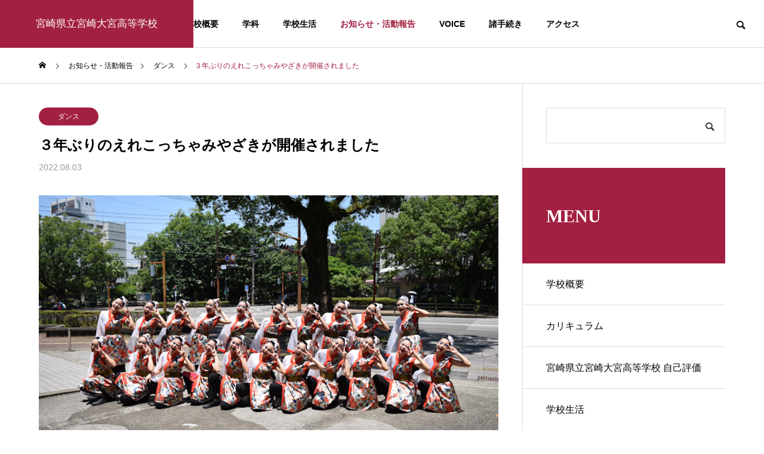

--- FILE ---
content_type: text/html; charset=UTF-8
request_url: https://miyazakiohmiya-h.ed.jp/1094
body_size: 15470
content:
<!DOCTYPE html>
<html class="pc" dir="ltr" lang="ja" prefix="og: https://ogp.me/ns#">
<head>
<meta charset="UTF-8">
<!--[if IE]><meta http-equiv="X-UA-Compatible" content="IE=edge"><![endif]-->
<meta name="viewport" content="width=device-width">

<meta name="description" content="７月２３日(土)に、３年ぶりのえれこっちゃみやざきが開催されました。目標としていた大賞には惜しくも届きませんでしたが、一つ一つの舞台に出場できなかった先輩方への思いを込め、思い切り楽しむことができたので良かったです。">
<link rel="pingback" href="https://miyazakiohmiya-h.ed.jp/xmlrpc.php">
	<style>img:is([sizes="auto" i], [sizes^="auto," i]) { contain-intrinsic-size: 3000px 1500px }</style>
	
		<!-- All in One SEO 4.9.3 - aioseo.com -->
		<title>３年ぶりのえれこっちゃみやざきが開催されました ‣ 宮崎県立宮崎大宮高等学校</title>
	<meta name="description" content="７月２３日(土)に、３年ぶりのえれこっちゃみやざきが開催されました。 目標としていた大賞には惜しくも届きません" />
	<meta name="robots" content="max-image-preview:large" />
	<meta name="author" content="宮崎大宮 管理者"/>
	<link rel="canonical" href="https://miyazakiohmiya-h.ed.jp/1094" />
	<meta name="generator" content="All in One SEO (AIOSEO) 4.9.3" />
		<meta property="og:locale" content="ja_JP" />
		<meta property="og:site_name" content="宮崎県立宮崎大宮高等学校 ‣ Miyazaki Ohmiya High School" />
		<meta property="og:type" content="article" />
		<meta property="og:title" content="３年ぶりのえれこっちゃみやざきが開催されました ‣ 宮崎県立宮崎大宮高等学校" />
		<meta property="og:description" content="７月２３日(土)に、３年ぶりのえれこっちゃみやざきが開催されました。 目標としていた大賞には惜しくも届きません" />
		<meta property="og:url" content="https://miyazakiohmiya-h.ed.jp/1094" />
		<meta property="article:published_time" content="2022-08-04T05:18:23+00:00" />
		<meta property="article:modified_time" content="2022-08-04T05:18:23+00:00" />
		<meta name="twitter:card" content="summary" />
		<meta name="twitter:title" content="３年ぶりのえれこっちゃみやざきが開催されました ‣ 宮崎県立宮崎大宮高等学校" />
		<meta name="twitter:description" content="７月２３日(土)に、３年ぶりのえれこっちゃみやざきが開催されました。 目標としていた大賞には惜しくも届きません" />
		<script type="application/ld+json" class="aioseo-schema">
			{"@context":"https:\/\/schema.org","@graph":[{"@type":"BlogPosting","@id":"https:\/\/miyazakiohmiya-h.ed.jp\/1094#blogposting","name":"\uff13\u5e74\u3076\u308a\u306e\u3048\u308c\u3053\u3063\u3061\u3083\u307f\u3084\u3056\u304d\u304c\u958b\u50ac\u3055\u308c\u307e\u3057\u305f \u2023 \u5bae\u5d0e\u770c\u7acb\u5bae\u5d0e\u5927\u5bae\u9ad8\u7b49\u5b66\u6821","headline":"\uff13\u5e74\u3076\u308a\u306e\u3048\u308c\u3053\u3063\u3061\u3083\u307f\u3084\u3056\u304d\u304c\u958b\u50ac\u3055\u308c\u307e\u3057\u305f","author":{"@id":"https:\/\/miyazakiohmiya-h.ed.jp\/author\/admin_mo#author"},"publisher":{"@id":"https:\/\/miyazakiohmiya-h.ed.jp\/#organization"},"image":{"@type":"ImageObject","url":"https:\/\/miyazakiohmiya-h.ed.jp\/wp-content\/uploads\/2022\/08\/d93b392b6e52282b2a5cec7f74c55424.png","width":650,"height":433},"datePublished":"2022-08-03T20:18:23+09:00","dateModified":"2022-08-03T20:18:23+09:00","inLanguage":"ja","mainEntityOfPage":{"@id":"https:\/\/miyazakiohmiya-h.ed.jp\/1094#webpage"},"isPartOf":{"@id":"https:\/\/miyazakiohmiya-h.ed.jp\/1094#webpage"},"articleSection":"\u30c0\u30f3\u30b9"},{"@type":"BreadcrumbList","@id":"https:\/\/miyazakiohmiya-h.ed.jp\/1094#breadcrumblist","itemListElement":[{"@type":"ListItem","@id":"https:\/\/miyazakiohmiya-h.ed.jp#listItem","position":1,"name":"\u30db\u30fc\u30e0","item":"https:\/\/miyazakiohmiya-h.ed.jp","nextItem":{"@type":"ListItem","@id":"https:\/\/miyazakiohmiya-h.ed.jp\/category\/33#listItem","name":"\u30c0\u30f3\u30b9"}},{"@type":"ListItem","@id":"https:\/\/miyazakiohmiya-h.ed.jp\/category\/33#listItem","position":2,"name":"\u30c0\u30f3\u30b9","item":"https:\/\/miyazakiohmiya-h.ed.jp\/category\/33","nextItem":{"@type":"ListItem","@id":"https:\/\/miyazakiohmiya-h.ed.jp\/1094#listItem","name":"\uff13\u5e74\u3076\u308a\u306e\u3048\u308c\u3053\u3063\u3061\u3083\u307f\u3084\u3056\u304d\u304c\u958b\u50ac\u3055\u308c\u307e\u3057\u305f"},"previousItem":{"@type":"ListItem","@id":"https:\/\/miyazakiohmiya-h.ed.jp#listItem","name":"\u30db\u30fc\u30e0"}},{"@type":"ListItem","@id":"https:\/\/miyazakiohmiya-h.ed.jp\/1094#listItem","position":3,"name":"\uff13\u5e74\u3076\u308a\u306e\u3048\u308c\u3053\u3063\u3061\u3083\u307f\u3084\u3056\u304d\u304c\u958b\u50ac\u3055\u308c\u307e\u3057\u305f","previousItem":{"@type":"ListItem","@id":"https:\/\/miyazakiohmiya-h.ed.jp\/category\/33#listItem","name":"\u30c0\u30f3\u30b9"}}]},{"@type":"Organization","@id":"https:\/\/miyazakiohmiya-h.ed.jp\/#organization","name":"\u5bae\u5d0e\u770c\u7acb\u5927\u5bae\u9ad8\u7b49\u5b66\u6821","description":"Miyazaki Ohmiya High School","url":"https:\/\/miyazakiohmiya-h.ed.jp\/","telephone":"+81985225191","logo":{"@type":"ImageObject","url":"https:\/\/miyazakiohmiya-h.ed.jp\/wp-content\/uploads\/2022\/03\/a.png","@id":"https:\/\/miyazakiohmiya-h.ed.jp\/1094\/#organizationLogo","width":158,"height":150},"image":{"@id":"https:\/\/miyazakiohmiya-h.ed.jp\/1094\/#organizationLogo"}},{"@type":"Person","@id":"https:\/\/miyazakiohmiya-h.ed.jp\/author\/admin_mo#author","url":"https:\/\/miyazakiohmiya-h.ed.jp\/author\/admin_mo","name":"\u5bae\u5d0e\u5927\u5bae \u7ba1\u7406\u8005","image":{"@type":"ImageObject","@id":"https:\/\/miyazakiohmiya-h.ed.jp\/1094#authorImage","url":"https:\/\/secure.gravatar.com\/avatar\/dc88deb19485cb5255e063ffc34f091e19f617e3605fa6cddf9d1a66ed450356?s=96&d=mm&r=g","width":96,"height":96,"caption":"\u5bae\u5d0e\u5927\u5bae \u7ba1\u7406\u8005"}},{"@type":"WebPage","@id":"https:\/\/miyazakiohmiya-h.ed.jp\/1094#webpage","url":"https:\/\/miyazakiohmiya-h.ed.jp\/1094","name":"\uff13\u5e74\u3076\u308a\u306e\u3048\u308c\u3053\u3063\u3061\u3083\u307f\u3084\u3056\u304d\u304c\u958b\u50ac\u3055\u308c\u307e\u3057\u305f \u2023 \u5bae\u5d0e\u770c\u7acb\u5bae\u5d0e\u5927\u5bae\u9ad8\u7b49\u5b66\u6821","description":"\uff17\u6708\uff12\uff13\u65e5(\u571f)\u306b\u3001\uff13\u5e74\u3076\u308a\u306e\u3048\u308c\u3053\u3063\u3061\u3083\u307f\u3084\u3056\u304d\u304c\u958b\u50ac\u3055\u308c\u307e\u3057\u305f\u3002 \u76ee\u6a19\u3068\u3057\u3066\u3044\u305f\u5927\u8cde\u306b\u306f\u60dc\u3057\u304f\u3082\u5c4a\u304d\u307e\u305b\u3093","inLanguage":"ja","isPartOf":{"@id":"https:\/\/miyazakiohmiya-h.ed.jp\/#website"},"breadcrumb":{"@id":"https:\/\/miyazakiohmiya-h.ed.jp\/1094#breadcrumblist"},"author":{"@id":"https:\/\/miyazakiohmiya-h.ed.jp\/author\/admin_mo#author"},"creator":{"@id":"https:\/\/miyazakiohmiya-h.ed.jp\/author\/admin_mo#author"},"image":{"@type":"ImageObject","url":"https:\/\/miyazakiohmiya-h.ed.jp\/wp-content\/uploads\/2022\/08\/d93b392b6e52282b2a5cec7f74c55424.png","@id":"https:\/\/miyazakiohmiya-h.ed.jp\/1094\/#mainImage","width":650,"height":433},"primaryImageOfPage":{"@id":"https:\/\/miyazakiohmiya-h.ed.jp\/1094#mainImage"},"datePublished":"2022-08-03T20:18:23+09:00","dateModified":"2022-08-03T20:18:23+09:00"},{"@type":"WebSite","@id":"https:\/\/miyazakiohmiya-h.ed.jp\/#website","url":"https:\/\/miyazakiohmiya-h.ed.jp\/","name":"\u5bae\u5d0e\u770c\u7acb\u5bae\u5d0e\u5927\u5bae\u9ad8\u7b49\u5b66\u6821","description":"Miyazaki Ohmiya High School","inLanguage":"ja","publisher":{"@id":"https:\/\/miyazakiohmiya-h.ed.jp\/#organization"}}]}
		</script>
		<!-- All in One SEO -->

<link rel='dns-prefetch' href='//stats.wp.com' />
<link rel='preconnect' href='//c0.wp.com' />
<link rel="alternate" type="application/rss+xml" title="宮崎県立宮崎大宮高等学校 &raquo; フィード" href="https://miyazakiohmiya-h.ed.jp/feed" />
<link rel="alternate" type="application/rss+xml" title="宮崎県立宮崎大宮高等学校 &raquo; コメントフィード" href="https://miyazakiohmiya-h.ed.jp/comments/feed" />
<link rel='stylesheet' id='style-css' href='https://miyazakiohmiya-h.ed.jp/wp-content/themes/solaris_tcd088/style.css?ver=1.0.1' type='text/css' media='all' />
<link rel='stylesheet' id='wp-block-library-css' href='https://c0.wp.com/c/6.8.3/wp-includes/css/dist/block-library/style.min.css' type='text/css' media='all' />
<style id='classic-theme-styles-inline-css' type='text/css'>
/*! This file is auto-generated */
.wp-block-button__link{color:#fff;background-color:#32373c;border-radius:9999px;box-shadow:none;text-decoration:none;padding:calc(.667em + 2px) calc(1.333em + 2px);font-size:1.125em}.wp-block-file__button{background:#32373c;color:#fff;text-decoration:none}
</style>
<link rel='stylesheet' id='aioseo/css/src/vue/standalone/blocks/table-of-contents/global.scss-css' href='https://miyazakiohmiya-h.ed.jp/wp-content/plugins/all-in-one-seo-pack/dist/Lite/assets/css/table-of-contents/global.e90f6d47.css?ver=4.9.3' type='text/css' media='all' />
<style id='pdfemb-pdf-embedder-viewer-style-inline-css' type='text/css'>
.wp-block-pdfemb-pdf-embedder-viewer{max-width:none}

</style>
<link rel='stylesheet' id='mediaelement-css' href='https://c0.wp.com/c/6.8.3/wp-includes/js/mediaelement/mediaelementplayer-legacy.min.css' type='text/css' media='all' />
<link rel='stylesheet' id='wp-mediaelement-css' href='https://c0.wp.com/c/6.8.3/wp-includes/js/mediaelement/wp-mediaelement.min.css' type='text/css' media='all' />
<style id='jetpack-sharing-buttons-style-inline-css' type='text/css'>
.jetpack-sharing-buttons__services-list{display:flex;flex-direction:row;flex-wrap:wrap;gap:0;list-style-type:none;margin:5px;padding:0}.jetpack-sharing-buttons__services-list.has-small-icon-size{font-size:12px}.jetpack-sharing-buttons__services-list.has-normal-icon-size{font-size:16px}.jetpack-sharing-buttons__services-list.has-large-icon-size{font-size:24px}.jetpack-sharing-buttons__services-list.has-huge-icon-size{font-size:36px}@media print{.jetpack-sharing-buttons__services-list{display:none!important}}.editor-styles-wrapper .wp-block-jetpack-sharing-buttons{gap:0;padding-inline-start:0}ul.jetpack-sharing-buttons__services-list.has-background{padding:1.25em 2.375em}
</style>
<style id='global-styles-inline-css' type='text/css'>
:root{--wp--preset--aspect-ratio--square: 1;--wp--preset--aspect-ratio--4-3: 4/3;--wp--preset--aspect-ratio--3-4: 3/4;--wp--preset--aspect-ratio--3-2: 3/2;--wp--preset--aspect-ratio--2-3: 2/3;--wp--preset--aspect-ratio--16-9: 16/9;--wp--preset--aspect-ratio--9-16: 9/16;--wp--preset--color--black: #000000;--wp--preset--color--cyan-bluish-gray: #abb8c3;--wp--preset--color--white: #ffffff;--wp--preset--color--pale-pink: #f78da7;--wp--preset--color--vivid-red: #cf2e2e;--wp--preset--color--luminous-vivid-orange: #ff6900;--wp--preset--color--luminous-vivid-amber: #fcb900;--wp--preset--color--light-green-cyan: #7bdcb5;--wp--preset--color--vivid-green-cyan: #00d084;--wp--preset--color--pale-cyan-blue: #8ed1fc;--wp--preset--color--vivid-cyan-blue: #0693e3;--wp--preset--color--vivid-purple: #9b51e0;--wp--preset--gradient--vivid-cyan-blue-to-vivid-purple: linear-gradient(135deg,rgba(6,147,227,1) 0%,rgb(155,81,224) 100%);--wp--preset--gradient--light-green-cyan-to-vivid-green-cyan: linear-gradient(135deg,rgb(122,220,180) 0%,rgb(0,208,130) 100%);--wp--preset--gradient--luminous-vivid-amber-to-luminous-vivid-orange: linear-gradient(135deg,rgba(252,185,0,1) 0%,rgba(255,105,0,1) 100%);--wp--preset--gradient--luminous-vivid-orange-to-vivid-red: linear-gradient(135deg,rgba(255,105,0,1) 0%,rgb(207,46,46) 100%);--wp--preset--gradient--very-light-gray-to-cyan-bluish-gray: linear-gradient(135deg,rgb(238,238,238) 0%,rgb(169,184,195) 100%);--wp--preset--gradient--cool-to-warm-spectrum: linear-gradient(135deg,rgb(74,234,220) 0%,rgb(151,120,209) 20%,rgb(207,42,186) 40%,rgb(238,44,130) 60%,rgb(251,105,98) 80%,rgb(254,248,76) 100%);--wp--preset--gradient--blush-light-purple: linear-gradient(135deg,rgb(255,206,236) 0%,rgb(152,150,240) 100%);--wp--preset--gradient--blush-bordeaux: linear-gradient(135deg,rgb(254,205,165) 0%,rgb(254,45,45) 50%,rgb(107,0,62) 100%);--wp--preset--gradient--luminous-dusk: linear-gradient(135deg,rgb(255,203,112) 0%,rgb(199,81,192) 50%,rgb(65,88,208) 100%);--wp--preset--gradient--pale-ocean: linear-gradient(135deg,rgb(255,245,203) 0%,rgb(182,227,212) 50%,rgb(51,167,181) 100%);--wp--preset--gradient--electric-grass: linear-gradient(135deg,rgb(202,248,128) 0%,rgb(113,206,126) 100%);--wp--preset--gradient--midnight: linear-gradient(135deg,rgb(2,3,129) 0%,rgb(40,116,252) 100%);--wp--preset--font-size--small: 13px;--wp--preset--font-size--medium: 20px;--wp--preset--font-size--large: 36px;--wp--preset--font-size--x-large: 42px;--wp--preset--spacing--20: 0.44rem;--wp--preset--spacing--30: 0.67rem;--wp--preset--spacing--40: 1rem;--wp--preset--spacing--50: 1.5rem;--wp--preset--spacing--60: 2.25rem;--wp--preset--spacing--70: 3.38rem;--wp--preset--spacing--80: 5.06rem;--wp--preset--shadow--natural: 6px 6px 9px rgba(0, 0, 0, 0.2);--wp--preset--shadow--deep: 12px 12px 50px rgba(0, 0, 0, 0.4);--wp--preset--shadow--sharp: 6px 6px 0px rgba(0, 0, 0, 0.2);--wp--preset--shadow--outlined: 6px 6px 0px -3px rgba(255, 255, 255, 1), 6px 6px rgba(0, 0, 0, 1);--wp--preset--shadow--crisp: 6px 6px 0px rgba(0, 0, 0, 1);}:where(.is-layout-flex){gap: 0.5em;}:where(.is-layout-grid){gap: 0.5em;}body .is-layout-flex{display: flex;}.is-layout-flex{flex-wrap: wrap;align-items: center;}.is-layout-flex > :is(*, div){margin: 0;}body .is-layout-grid{display: grid;}.is-layout-grid > :is(*, div){margin: 0;}:where(.wp-block-columns.is-layout-flex){gap: 2em;}:where(.wp-block-columns.is-layout-grid){gap: 2em;}:where(.wp-block-post-template.is-layout-flex){gap: 1.25em;}:where(.wp-block-post-template.is-layout-grid){gap: 1.25em;}.has-black-color{color: var(--wp--preset--color--black) !important;}.has-cyan-bluish-gray-color{color: var(--wp--preset--color--cyan-bluish-gray) !important;}.has-white-color{color: var(--wp--preset--color--white) !important;}.has-pale-pink-color{color: var(--wp--preset--color--pale-pink) !important;}.has-vivid-red-color{color: var(--wp--preset--color--vivid-red) !important;}.has-luminous-vivid-orange-color{color: var(--wp--preset--color--luminous-vivid-orange) !important;}.has-luminous-vivid-amber-color{color: var(--wp--preset--color--luminous-vivid-amber) !important;}.has-light-green-cyan-color{color: var(--wp--preset--color--light-green-cyan) !important;}.has-vivid-green-cyan-color{color: var(--wp--preset--color--vivid-green-cyan) !important;}.has-pale-cyan-blue-color{color: var(--wp--preset--color--pale-cyan-blue) !important;}.has-vivid-cyan-blue-color{color: var(--wp--preset--color--vivid-cyan-blue) !important;}.has-vivid-purple-color{color: var(--wp--preset--color--vivid-purple) !important;}.has-black-background-color{background-color: var(--wp--preset--color--black) !important;}.has-cyan-bluish-gray-background-color{background-color: var(--wp--preset--color--cyan-bluish-gray) !important;}.has-white-background-color{background-color: var(--wp--preset--color--white) !important;}.has-pale-pink-background-color{background-color: var(--wp--preset--color--pale-pink) !important;}.has-vivid-red-background-color{background-color: var(--wp--preset--color--vivid-red) !important;}.has-luminous-vivid-orange-background-color{background-color: var(--wp--preset--color--luminous-vivid-orange) !important;}.has-luminous-vivid-amber-background-color{background-color: var(--wp--preset--color--luminous-vivid-amber) !important;}.has-light-green-cyan-background-color{background-color: var(--wp--preset--color--light-green-cyan) !important;}.has-vivid-green-cyan-background-color{background-color: var(--wp--preset--color--vivid-green-cyan) !important;}.has-pale-cyan-blue-background-color{background-color: var(--wp--preset--color--pale-cyan-blue) !important;}.has-vivid-cyan-blue-background-color{background-color: var(--wp--preset--color--vivid-cyan-blue) !important;}.has-vivid-purple-background-color{background-color: var(--wp--preset--color--vivid-purple) !important;}.has-black-border-color{border-color: var(--wp--preset--color--black) !important;}.has-cyan-bluish-gray-border-color{border-color: var(--wp--preset--color--cyan-bluish-gray) !important;}.has-white-border-color{border-color: var(--wp--preset--color--white) !important;}.has-pale-pink-border-color{border-color: var(--wp--preset--color--pale-pink) !important;}.has-vivid-red-border-color{border-color: var(--wp--preset--color--vivid-red) !important;}.has-luminous-vivid-orange-border-color{border-color: var(--wp--preset--color--luminous-vivid-orange) !important;}.has-luminous-vivid-amber-border-color{border-color: var(--wp--preset--color--luminous-vivid-amber) !important;}.has-light-green-cyan-border-color{border-color: var(--wp--preset--color--light-green-cyan) !important;}.has-vivid-green-cyan-border-color{border-color: var(--wp--preset--color--vivid-green-cyan) !important;}.has-pale-cyan-blue-border-color{border-color: var(--wp--preset--color--pale-cyan-blue) !important;}.has-vivid-cyan-blue-border-color{border-color: var(--wp--preset--color--vivid-cyan-blue) !important;}.has-vivid-purple-border-color{border-color: var(--wp--preset--color--vivid-purple) !important;}.has-vivid-cyan-blue-to-vivid-purple-gradient-background{background: var(--wp--preset--gradient--vivid-cyan-blue-to-vivid-purple) !important;}.has-light-green-cyan-to-vivid-green-cyan-gradient-background{background: var(--wp--preset--gradient--light-green-cyan-to-vivid-green-cyan) !important;}.has-luminous-vivid-amber-to-luminous-vivid-orange-gradient-background{background: var(--wp--preset--gradient--luminous-vivid-amber-to-luminous-vivid-orange) !important;}.has-luminous-vivid-orange-to-vivid-red-gradient-background{background: var(--wp--preset--gradient--luminous-vivid-orange-to-vivid-red) !important;}.has-very-light-gray-to-cyan-bluish-gray-gradient-background{background: var(--wp--preset--gradient--very-light-gray-to-cyan-bluish-gray) !important;}.has-cool-to-warm-spectrum-gradient-background{background: var(--wp--preset--gradient--cool-to-warm-spectrum) !important;}.has-blush-light-purple-gradient-background{background: var(--wp--preset--gradient--blush-light-purple) !important;}.has-blush-bordeaux-gradient-background{background: var(--wp--preset--gradient--blush-bordeaux) !important;}.has-luminous-dusk-gradient-background{background: var(--wp--preset--gradient--luminous-dusk) !important;}.has-pale-ocean-gradient-background{background: var(--wp--preset--gradient--pale-ocean) !important;}.has-electric-grass-gradient-background{background: var(--wp--preset--gradient--electric-grass) !important;}.has-midnight-gradient-background{background: var(--wp--preset--gradient--midnight) !important;}.has-small-font-size{font-size: var(--wp--preset--font-size--small) !important;}.has-medium-font-size{font-size: var(--wp--preset--font-size--medium) !important;}.has-large-font-size{font-size: var(--wp--preset--font-size--large) !important;}.has-x-large-font-size{font-size: var(--wp--preset--font-size--x-large) !important;}
:where(.wp-block-post-template.is-layout-flex){gap: 1.25em;}:where(.wp-block-post-template.is-layout-grid){gap: 1.25em;}
:where(.wp-block-columns.is-layout-flex){gap: 2em;}:where(.wp-block-columns.is-layout-grid){gap: 2em;}
:root :where(.wp-block-pullquote){font-size: 1.5em;line-height: 1.6;}
</style>
<link rel='stylesheet' id='sharedaddy-css' href='https://c0.wp.com/p/jetpack/15.4/modules/sharedaddy/sharing.css' type='text/css' media='all' />
<link rel='stylesheet' id='social-logos-css' href='https://c0.wp.com/p/jetpack/15.4/_inc/social-logos/social-logos.min.css' type='text/css' media='all' />
<script type="text/javascript" src="https://c0.wp.com/c/6.8.3/wp-includes/js/jquery/jquery.min.js" id="jquery-core-js"></script>
<script type="text/javascript" src="https://c0.wp.com/c/6.8.3/wp-includes/js/jquery/jquery-migrate.min.js" id="jquery-migrate-js"></script>
<link rel="https://api.w.org/" href="https://miyazakiohmiya-h.ed.jp/wp-json/" /><link rel="alternate" title="JSON" type="application/json" href="https://miyazakiohmiya-h.ed.jp/wp-json/wp/v2/posts/1094" /><link rel='shortlink' href='https://miyazakiohmiya-h.ed.jp/?p=1094' />
<link rel="alternate" title="oEmbed (JSON)" type="application/json+oembed" href="https://miyazakiohmiya-h.ed.jp/wp-json/oembed/1.0/embed?url=https%3A%2F%2Fmiyazakiohmiya-h.ed.jp%2F1094" />
<link rel="alternate" title="oEmbed (XML)" type="text/xml+oembed" href="https://miyazakiohmiya-h.ed.jp/wp-json/oembed/1.0/embed?url=https%3A%2F%2Fmiyazakiohmiya-h.ed.jp%2F1094&#038;format=xml" />
	<style>img#wpstats{display:none}</style>
		
<link rel="stylesheet" href="https://miyazakiohmiya-h.ed.jp/wp-content/themes/solaris_tcd088/css/design-plus.css?ver=1.0.1">
<link rel="stylesheet" href="https://miyazakiohmiya-h.ed.jp/wp-content/themes/solaris_tcd088/css/sns-botton.css?ver=1.0.1">
<link rel="stylesheet" media="screen and (max-width:1201px)" href="https://miyazakiohmiya-h.ed.jp/wp-content/themes/solaris_tcd088/css/responsive.css?ver=1.0.1">
<link rel="stylesheet" media="screen and (max-width:1201px)" href="https://miyazakiohmiya-h.ed.jp/wp-content/themes/solaris_tcd088/css/footer-bar.css?ver=1.0.1">

<script src="https://miyazakiohmiya-h.ed.jp/wp-content/themes/solaris_tcd088/js/jquery.easing.1.4.js?ver=1.0.1"></script>
<script src="https://miyazakiohmiya-h.ed.jp/wp-content/themes/solaris_tcd088/js/jscript.js?ver=1.0.1"></script>
<script src="https://miyazakiohmiya-h.ed.jp/wp-content/themes/solaris_tcd088/js/jquery.cookie.min.js?ver=1.0.1"></script>
<script src="https://miyazakiohmiya-h.ed.jp/wp-content/themes/solaris_tcd088/js/comment.js?ver=1.0.1"></script>
<script src="https://miyazakiohmiya-h.ed.jp/wp-content/themes/solaris_tcd088/js/parallax.js?ver=1.0.1"></script>

<link rel="stylesheet" href="https://miyazakiohmiya-h.ed.jp/wp-content/themes/solaris_tcd088/js/simplebar.css?ver=1.0.1">
<script src="https://miyazakiohmiya-h.ed.jp/wp-content/themes/solaris_tcd088/js/simplebar.min.js?ver=1.0.1"></script>


<script src="https://miyazakiohmiya-h.ed.jp/wp-content/themes/solaris_tcd088/js/header_fix.js?ver=1.0.1"></script>


<style type="text/css">
body { font-size:15px; }
.common_headline { font-size:45px !important; }
@media screen and (max-width:750px) {
  body { font-size:15px; }
  .common_headline { font-size:20px !important; }
}
body, input, textarea { font-family: Arial, "Hiragino Sans", "ヒラギノ角ゴ ProN", "Hiragino Kaku Gothic ProN", "游ゴシック", YuGothic, "メイリオ", Meiryo, sans-serif; }

.rich_font, .p-vertical { font-family: "Times New Roman" , "游明朝" , "Yu Mincho" , "游明朝体" , "YuMincho" , "ヒラギノ明朝 Pro W3" , "Hiragino Mincho Pro" , "HiraMinProN-W3" , "HGS明朝E" , "ＭＳ Ｐ明朝" , "MS PMincho" , serif; font-weight:600; }

.rich_font_type1 { font-family: Arial, "ヒラギノ角ゴ ProN W3", "Hiragino Kaku Gothic ProN", "メイリオ", Meiryo, sans-serif; font-weight:600; }
.rich_font_type2 { font-family: Arial, "Hiragino Sans", "ヒラギノ角ゴ ProN", "Hiragino Kaku Gothic ProN", "游ゴシック", YuGothic, "メイリオ", Meiryo, sans-serif; font-weight:600; }
.rich_font_type3 { font-family: "Times New Roman" , "游明朝" , "Yu Mincho" , "游明朝体" , "YuMincho" , "ヒラギノ明朝 Pro W3" , "Hiragino Mincho Pro" , "HiraMinProN-W3" , "HGS明朝E" , "ＭＳ Ｐ明朝" , "MS PMincho" , serif; font-weight:600; }

.square_headline .headline { font-size:30px; }
.square_headline .sub_headline { font-size:14px; }
@media screen and (max-width:750px) {
  .square_headline .headline { font-size:18px; }
  .square_headline .sub_headline { font-size:12px; }
}

.pc body.use_header_fix #header:after { background:rgba(255,255,255,1); }
.pc body.use_header_fix #header:hover:after { background:rgba(255,255,255,1); }
#header_logo a { background:rgba(162,32,65,1); }
#header_logo .logo_text { color:#ffffff !important; font-size:17px; }
#footer_logo .logo_text { font-size:32px; }
@media screen and (max-width:1201px) {
  #header_logo .logo_text { font-size:16px; }
  #footer_logo .logo_text { font-size:24px; }
}
#global_menu > ul > li > a:hover, body.single #global_menu > ul > li.current-menu-item > a, body.single #global_menu > ul > li.active > a,
  #header.active #global_menu > ul > li.current-menu-item > a, #header.active #global_menu > ul > li.active > a, body.hide_header_image #global_menu > ul > li.current-menu-item > a, body.no_index_header_content #global_menu > ul > li.current-menu-item > a
    { color:#a22041 !important; }
#global_menu ul ul a { color:#ffffff; background:#a22041; }
#global_menu ul ul a:hover { color:#ffffff; background:#9b9b9b; }
#global_menu ul ul li.menu-item-has-children > a:before { color:#ffffff; }
.mobile #header:after { background:rgba(255,255,255,1); }
.mobile #header:hover:after { background:rgba(255,255,255,1); }
.mobile body.home.no_index_header_content #header { background:rgba(255,255,255,1); }
#drawer_menu { color:#ffffff; background:#000000; }
#drawer_menu a { color:#ffffff; }
#drawer_menu a:hover { color:#9b9b9b; }
#mobile_menu a { color:#ffffff; border-color:#444444; }
#mobile_menu li li a { background:#333333; }
#mobile_menu a:hover, #drawer_menu .close_button:hover, #mobile_menu .child_menu_button:hover { color:#ffffff; background:#444444; }
#mobile_menu .child_menu_button .icon:before, #mobile_menu .child_menu_button:hover .icon:before { color:#ffffff; }
.megamenu .headline_area h3 .headline { font-size:24px; }
.megamenu_b .service_item_list .item a:after { background:rgba(0,0,0,0.5); }
#footer_banner a { color:#ffffff !important; }
#footer_banner .title { font-size:24px; }
#footer_banner .sub_title { font-size:14px; }
@media screen and (max-width:750px) {
  #footer_banner .title { font-size:18px; }
  #footer_banner .sub_title { font-size:12px; }
}
.author_profile .avatar_area img, .animate_image img, .animate_background .image {
  width:100%; height:auto;
  -webkit-transition: transform  0.5s ease;
  transition: transform  0.5s ease;
}
.author_profile a.avatar:hover img, .animate_image:hover img, .animate_background:hover .image {
  -webkit-transform: scale(1.2);
  transform: scale(1.2);
}


a { color:#000; }

#footer_menu .footer_menu li:first-of-type a, #return_top2 a:hover:before, #bread_crumb, #bread_crumb li.last, .tcd_banner_widget .headline, .post_slider_widget .slick-arrow:hover:before,
  #post_title2 .title, #service_banner .main_title, .megamenu .headline_area h3 .headline, .news_category_list li.active a, .sns_button_list.color_type2 li.contact a:before,
    .tab_content_top .tab .item.active, .cb_tab_content .tab_content_bottom .title, .cb_headline .headline, .faq_list .question.active, .faq_list .question:hover, .author_profile .author_link li.contact a:before, .author_profile .author_link li.user_url a:before
      { color:#a22041; }

.square_headline, .page_navi span.current, #post_pagination p, #comment_tab li.active a, .news_category_list li.active a:before, #index_news_ticker .category,
  .tab_content_bottom .slick-dots button:hover::before, .tab_content_bottom .slick-dots .slick-active button::before,
    .faq_list .question.active:before, .faq_list .question:hover:before, .faq_list .question:hover:after, #return_top a
      { background:#a22041; }

.page_navi span.current, #post_pagination p, .design_headline2 span, #post_title2 .title
  { border-color:#a22041; }

.category_list_widget li.current-menu-item a, .category_list_widget li.current-menu-parent a { background:rgba(162,32,65,0.5); border-color:#fff; color:#fff; }

a:hover, #footer_top a:hover, #footer_social_link li a:hover:before, #footer_menu .footer_menu li:first-of-type a:hover, #next_prev_post a:hover, #bread_crumb li a:hover, #bread_crumb li.home a:hover:before,
  .single_copy_title_url_btn:hover, .tcdw_search_box_widget .search_area .search_button:hover:before, .widget_tab_post_list_button div:hover,
    #single_author_title_area .author_link li a:hover:before, .author_profile a:hover, #post_meta_bottom a:hover, .cardlink_title a:hover,
      .comment a:hover, .comment_form_wrapper a:hover, #searchform .submit_button:hover:before, .p-dropdown__title:hover:after
        { color:#9b9b9b; }

.page_navi a:hover, #post_pagination a:hover, #p_readmore .button:hover, .c-pw__btn:hover, #comment_tab li a:hover, #submit_comment:hover, #cancel_comment_reply a:hover,
  #wp-calendar #prev a:hover, #wp-calendar #next a:hover, #wp-calendar td a:hover, #comment_tab li a:hover, #index_news_ticker .category:hover, #return_top a:hover
    { background-color:#9b9b9b; }

.page_navi a:hover, #post_pagination a:hover, #comment_textarea textarea:focus, .c-pw__box-input:focus
  { border-color:#9b9b9b; }

.post_content a { color:#000000; }
.post_content a:hover { color:#9b9b9b; }

.design_button.type2 a, .design_button.type3 a { color:#a22041 !important; border-color:rgba(162,32,65,1); }
.design_button.type2 a:hover, .design_button.type3 a:hover { color:#ffffff !important; border-color:rgba(155,155,155,1); }
.design_button.type2 a:before, .design_button.type3 a:before { background:#9b9b9b; }
.cat_id1 { background-color:#a22041; }
.cat_id1:hover { background-color:#9b9b9b; }
.cat_id18 { background-color:#a22041; }
.cat_id18:hover { background-color:#9b9b9b; }
.cat_id19 { background-color:#a22041; }
.cat_id19:hover { background-color:#9b9b9b; }
.cat_id20 { background-color:#a22041; }
.cat_id20:hover { background-color:#9b9b9b; }
.cat_id21 { background-color:#a22041; }
.cat_id21:hover { background-color:#9b9b9b; }
.cat_id22 { background-color:#a22041; }
.cat_id22:hover { background-color:#9b9b9b; }
.cat_id23 { background-color:#a22041; }
.cat_id23:hover { background-color:#9b9b9b; }
.cat_id24 { background-color:#a22041; }
.cat_id24:hover { background-color:#9b9b9b; }
.cat_id25 { background-color:#a22041; }
.cat_id25:hover { background-color:#9b9b9b; }
.cat_id26 { background-color:#a22041; }
.cat_id26:hover { background-color:#9b9b9b; }
.cat_id27 { background-color:#a22041; }
.cat_id27:hover { background-color:#9b9b9b; }
.cat_id28 { background-color:#a22041; }
.cat_id28:hover { background-color:#9b9b9b; }
.cat_id29 { background-color:#a22041; }
.cat_id29:hover { background-color:#9b9b9b; }
.cat_id30 { background-color:#a22041; }
.cat_id30:hover { background-color:#9b9b9b; }
.cat_id31 { background-color:#a22041; }
.cat_id31:hover { background-color:#9b9b9b; }
.cat_id32 { background-color:#a22041; }
.cat_id32:hover { background-color:#9b9b9b; }
.cat_id33 { background-color:#a22041; }
.cat_id33:hover { background-color:#9b9b9b; }
.cat_id34 { background-color:#a22041; }
.cat_id34:hover { background-color:#9b9b9b; }
.cat_id35 { background-color:#a22041; }
.cat_id35:hover { background-color:#9b9b9b; }
.cat_id36 { background-color:#a22041; }
.cat_id36:hover { background-color:#9b9b9b; }
.cat_id37 { background-color:#a22041; }
.cat_id37:hover { background-color:#9b9b9b; }
.cat_id38 { background-color:#a22041; }
.cat_id38:hover { background-color:#9b9b9b; }
.cat_id39 { background-color:#a22041; }
.cat_id39:hover { background-color:#9b9b9b; }
.cat_id40 { background-color:#a22041; }
.cat_id40:hover { background-color:#9b9b9b; }
.cat_id41 { background-color:#a22041; }
.cat_id41:hover { background-color:#9b9b9b; }
.cat_id42 { background-color:#a22041; }
.cat_id42:hover { background-color:#9b9b9b; }
.cat_id43 { background-color:#a22041; }
.cat_id43:hover { background-color:#9b9b9b; }
.cat_id44 { background-color:#a22041; }
.cat_id44:hover { background-color:#9b9b9b; }
.cat_id45 { background-color:#a22041; }
.cat_id45:hover { background-color:#9b9b9b; }
.cat_id46 { background-color:#a22041; }
.cat_id46:hover { background-color:#9b9b9b; }
.cat_id47 { background-color:#a22041; }
.cat_id47:hover { background-color:#9b9b9b; }
.cat_id48 { background-color:#a22041; }
.cat_id48:hover { background-color:#9b9b9b; }
.cat_id49 { background-color:#a22041; }
.cat_id49:hover { background-color:#9b9b9b; }
.cat_id50 { background-color:#a22041; }
.cat_id50:hover { background-color:#9b9b9b; }
.cat_id51 { background-color:#a22041; }
.cat_id51:hover { background-color:#9b9b9b; }
.cat_id52 { background-color:#a22041; }
.cat_id52:hover { background-color:#9b9b9b; }
.cat_id54 { background-color:#a22041; }
.cat_id54:hover { background-color:#9b9b9b; }
.cat_id59 { background-color:#a22041; }
.cat_id59:hover { background-color:#9b9b9b; }
.cat_id60 { background-color:#a22041; }
.cat_id60:hover { background-color:#9b9b9b; }
.cat_id61 { background-color:#a22041; }
.cat_id61:hover { background-color:#9b9b9b; }
.cat_id62 { background-color:#a22041; }
.cat_id62:hover { background-color:#9b9b9b; }
.cat_id63 { background-color:#a22041; }
.cat_id63:hover { background-color:#9b9b9b; }
.cat_id64 { background-color:#a22041; }
.cat_id64:hover { background-color:#9b9b9b; }
.news_cat_id7 { background-color:#dd9933; }
.news_cat_id7:hover { background-color:#ddb97e; }
.news_cat_id8 { background-color:#1e73be; }
.news_cat_id8:hover { background-color:#7099bf; }
.news_cat_id9 { background-color:#81d742; }
.news_cat_id9:hover { background-color:#b0d695; }
.styled_h2 {
  font-size:26px !important; text-align:left; color:#ffffff; background:#000000;  border-top:0px solid #dddddd;
  border-bottom:0px solid #dddddd;
  border-left:0px solid #dddddd;
  border-right:0px solid #dddddd;
  padding:15px 15px 15px 15px !important;
  margin:0px 0px 30px !important;
}
.styled_h3 {
  font-size:22px !important; text-align:left; color:#000000;   border-top:0px solid #dddddd;
  border-bottom:0px solid #dddddd;
  border-left:2px solid #000000;
  border-right:0px solid #dddddd;
  padding:6px 0px 6px 16px !important;
  margin:0px 0px 30px !important;
}
.styled_h4 {
  font-size:18px !important; text-align:left; color:#000000;   border-top:0px solid #dddddd;
  border-bottom:1px solid #dddddd;
  border-left:0px solid #dddddd;
  border-right:0px solid #dddddd;
  padding:3px 0px 3px 20px !important;
  margin:0px 0px 30px !important;
}
.styled_h5 {
  font-size:14px !important; text-align:left; color:#000000;   border-top:0px solid #dddddd;
  border-bottom:1px solid #dddddd;
  border-left:0px solid #dddddd;
  border-right:0px solid #dddddd;
  padding:3px 0px 3px 24px !important;
  margin:0px 0px 30px !important;
}
.q_custom_button1 {
  color:#ffffff !important;
  border-color:rgba(83,83,83,1);
}
.q_custom_button1.animation_type1 { background:#535353; }
.q_custom_button1:hover, .q_custom_button1:focus {
  color:#ffffff !important;
  border-color:rgba(125,125,125,1);
}
.q_custom_button1.animation_type1:hover { background:#7d7d7d; }
.q_custom_button1:before { background:#7d7d7d; }
.q_custom_button2 {
  color:#ffffff !important;
  border-color:rgba(83,83,83,1);
}
.q_custom_button2.animation_type1 { background:#535353; }
.q_custom_button2:hover, .q_custom_button2:focus {
  color:#ffffff !important;
  border-color:rgba(125,125,125,1);
}
.q_custom_button2.animation_type1:hover { background:#7d7d7d; }
.q_custom_button2:before { background:#7d7d7d; }
.speech_balloon_left1 .speach_balloon_text { background-color: #ffdfdf; border-color: #ffdfdf; color: #000000 }
.speech_balloon_left1 .speach_balloon_text::before { border-right-color: #ffdfdf }
.speech_balloon_left1 .speach_balloon_text::after { border-right-color: #ffdfdf }
.speech_balloon_left2 .speach_balloon_text { background-color: #ffffff; border-color: #ff5353; color: #000000 }
.speech_balloon_left2 .speach_balloon_text::before { border-right-color: #ff5353 }
.speech_balloon_left2 .speach_balloon_text::after { border-right-color: #ffffff }
.speech_balloon_right1 .speach_balloon_text { background-color: #ccf4ff; border-color: #ccf4ff; color: #000000 }
.speech_balloon_right1 .speach_balloon_text::before { border-left-color: #ccf4ff }
.speech_balloon_right1 .speach_balloon_text::after { border-left-color: #ccf4ff }
.speech_balloon_right2 .speach_balloon_text { background-color: #ffffff; border-color: #0789b5; color: #000000 }
.speech_balloon_right2 .speach_balloon_text::before { border-left-color: #0789b5 }
.speech_balloon_right2 .speach_balloon_text::after { border-left-color: #ffffff }
.qt_google_map .pb_googlemap_custom-overlay-inner { background:#a22041; color:#ffffff; }
.qt_google_map .pb_googlemap_custom-overlay-inner::after { border-color:#a22041 transparent transparent transparent; }
</style>

<style id="current-page-style" type="text/css">
#post_title .title { font-size:24px; }
#related_post .title { font-size:14px; }
@media screen and (max-width:750px) {
  #post_title .title { font-size:18px; }
  #related_post .title { font-size:13px; }
}
</style>

<script type="text/javascript">
jQuery(document).ready(function($){

  if( $('.megamenu_a .slider').length ){
    $('.megamenu_a .slider').slick({
      infinite: true,
      dots: false,
      arrows: false,
      slidesToShow: 3,
      slidesToScroll: 1,
      swipeToSlide: true,
      touchThreshold: 20,
      adaptiveHeight: false,
      pauseOnHover: true,
      autoplay: true,
      fade: false,
      easing: 'easeOutExpo',
      speed: 700,
      autoplaySpeed: 5000
    });
    $('.megamenu_a .prev_item').on('click', function() {
      $(this).closest('.megamenu_a').find('.slider').slick('slickPrev');
    });
    $('.megamenu_a .next_item').on('click', function() {
      $(this).closest('.megamenu_a').find('.slider').slick('slickNext');
    });
  };

  if( $('.megamenu_b .service_list_area').length ){
    $(".megamenu_b .service_item_list .item").hover(function(){
      $(this).siblings().removeClass('active');
      $(this).addClass('active');
      service_id = $(this).data('service-id');
      $(this).closest('.service_list_area').find('.service_image_list .image').removeClass('active');
      $('#' + service_id).addClass('active');
    }, function(){
      $(this).removeClass('active');
    });
  };

});
</script>

<link rel="icon" href="https://miyazakiohmiya-h.ed.jp/wp-content/uploads/2021/07/129184_203.gif" sizes="32x32" />
<link rel="icon" href="https://miyazakiohmiya-h.ed.jp/wp-content/uploads/2021/07/129184_203.gif" sizes="192x192" />
<link rel="apple-touch-icon" href="https://miyazakiohmiya-h.ed.jp/wp-content/uploads/2021/07/129184_203.gif" />
<meta name="msapplication-TileImage" content="https://miyazakiohmiya-h.ed.jp/wp-content/uploads/2021/07/129184_203.gif" />
</head>
<body id="body" class="wp-singular post-template-default single single-post postid-1094 single-format-standard wp-theme-solaris_tcd088 use_header_fix use_mobile_header_fix">


 
 
 <header id="header">
    <div id="header_logo">
   <p class="logo">
 <a href="https://miyazakiohmiya-h.ed.jp/" title="宮崎県立宮崎大宮高等学校">
    <span class="logo_text">宮崎県立宮崎大宮高等学校</span>
   </a>
</p>

  </div>
    <div id="header_search">
   <div id="header_search_button"></div>
   <form role="search" method="get" id="header_searchform" action="https://miyazakiohmiya-h.ed.jp">
    <div class="input_area"><input type="text" value="" id="header_search_input" name="s" autocomplete="off"></div>
    <div class="button"><label for="header_search_button"></label><input type="submit" id="header_search_button" value=""></div>
   </form>
  </div>
      <a id="global_menu_button" href="#"><span></span><span></span><span></span></a>
  <nav id="global_menu">
   <ul id="menu-menu" class="menu"><li id="menu-item-74" class="menu-item menu-item-type-custom menu-item-object-custom menu-item-has-children menu-item-74 "><a href="https://miyazakiohmiya-h.ed.jp/overview">学校概要</a>
<ul class="sub-menu">
	<li id="menu-item-73" class="menu-item menu-item-type-custom menu-item-object-custom menu-item-73 "><a href="https://miyazakiohmiya-h.ed.jp/archives/overview/principals-greeting">校長挨拶</a></li>
	<li id="menu-item-75" class="menu-item menu-item-type-custom menu-item-object-custom menu-item-75 "><a href="https://miyazakiohmiya-h.ed.jp/archives/overview/motto">校是</a></li>
	<li id="menu-item-91" class="menu-item menu-item-type-custom menu-item-object-custom menu-item-91 "><a href="https://miyazakiohmiya-h.ed.jp/archives/overview/history">沿革</a></li>
	<li id="menu-item-76" class="menu-item menu-item-type-custom menu-item-object-custom menu-item-76 "><a href="https://miyazakiohmiya-h.ed.jp/archives/overview/origin">校章の由来</a></li>
	<li id="menu-item-77" class="menu-item menu-item-type-custom menu-item-object-custom menu-item-77 "><a href="https://miyazakiohmiya-h.ed.jp/archives/overview/song">校歌</a></li>
	<li id="menu-item-212" class="menu-item menu-item-type-custom menu-item-object-custom menu-item-212 "><a href="https://miyazakiohmiya-h.ed.jp/overview/ijime">いじめ防止基本方針</a></li>
</ul>
</li>
<li id="menu-item-135" class="menu-item menu-item-type-post_type menu-item-object-page menu-item-has-children menu-item-135 "><a href="https://miyazakiohmiya-h.ed.jp/curriculum">学科</a>
<ul class="sub-menu">
	<li id="menu-item-133" class="menu-item menu-item-type-post_type menu-item-object-page menu-item-133 "><a href="https://miyazakiohmiya-h.ed.jp/general_course">普通科</a></li>
	<li id="menu-item-134" class="menu-item menu-item-type-post_type menu-item-object-page menu-item-134 "><a href="https://miyazakiohmiya-h.ed.jp/bunjo_course">文科情報科</a></li>
</ul>
</li>
<li id="menu-item-137" class="menu-item menu-item-type-custom menu-item-object-custom menu-item-has-children menu-item-137 "><a href="https://miyazakiohmiya-h.ed.jp/school-life">学校生活</a>
<ul class="sub-menu">
	<li id="menu-item-138" class="menu-item menu-item-type-custom menu-item-object-custom menu-item-138 "><a href="https://miyazakiohmiya-h.ed.jp/school-life/wwl">WWL</a></li>
	<li id="menu-item-139" class="menu-item menu-item-type-custom menu-item-object-custom menu-item-139 "><a href="https://miyazakiohmiya-h.ed.jp/school-life/extracurricula-activities">部活動</a></li>
	<li id="menu-item-140" class="menu-item menu-item-type-custom menu-item-object-custom menu-item-140 "><a href="https://miyazakiohmiya-h.ed.jp/school-life/student-council">生徒会</a></li>
	<li id="menu-item-141" class="menu-item menu-item-type-custom menu-item-object-custom menu-item-141 "><a href="https://miyazakiohmiya-h.ed.jp/school-life/achievement">進路実績</a></li>
</ul>
</li>
<li id="menu-item-5329" class="menu-item menu-item-type-post_type menu-item-object-page current_page_parent menu-item-5329 current-menu-item"><a href="https://miyazakiohmiya-h.ed.jp/blog" class="megamenu_button type2" data-megamenu="js-megamenu5329">お知らせ・活動報告</a></li>
<li id="menu-item-230" class="menu-item menu-item-type-custom menu-item-object-custom menu-item-230 "><a href="https://miyazakiohmiya-h.ed.jp/voice">VOICE</a></li>
<li id="menu-item-283" class="menu-item menu-item-type-post_type menu-item-object-page menu-item-283 "><a href="https://miyazakiohmiya-h.ed.jp/procedure">諸手続き</a></li>
<li id="menu-item-224" class="menu-item menu-item-type-post_type menu-item-object-page menu-item-224 "><a href="https://miyazakiohmiya-h.ed.jp/access">アクセス</a></li>
</ul>  </nav>
    <div class="megamenu megamenu_a" id="js-megamenu5329">
 <div class="megamenu_inner">

    <div class="headline_area">
   <h3><a href="https://miyazakiohmiya-h.ed.jp/blog"><span class="headline rich_font">お知らせ・活動報告</span><span class="sub_headline">activity report</span></a></h3>
  </div>
  
  <div class="slider_area">
      <div class="slider">
        <article class="item">
          <a class="category cat_id1" href="https://miyazakiohmiya-h.ed.jp/category/info">お知らせ</a>
          <a class="link animate_background" href="https://miyazakiohmiya-h.ed.jp/7855">
      <div class="image_wrap">
       <div class="image" style="background:url(https://miyazakiohmiya-h.ed.jp/wp-content/uploads/2024/08/f94f2b0db25badabef2f770d35745f39-516x294.jpg) no-repeat center center; background-size:cover;"></div>
      </div>
      <div class="title_area">
       <h4 class="title rich_font"><span>中学2年生対象「確かな学力を備えた次世代育成プログラム」参加者募集について</span></h4>
      </div>
     </a>
    </article>
        <article class="item">
          <a class="category cat_id23" href="https://miyazakiohmiya-h.ed.jp/category/06">卓球</a>
          <a class="link animate_background" href="https://miyazakiohmiya-h.ed.jp/8342">
      <div class="image_wrap">
       <div class="image" style="background:url(https://miyazakiohmiya-h.ed.jp/wp-content/uploads/2026/01/29d3bc99193cb0b837fb8cc53f050ae5-516x294.png) no-repeat center center; background-size:cover;"></div>
      </div>
      <div class="title_area">
       <h4 class="title rich_font"><span>令和７年度宮崎県高等学校選抜卓球大会 女子団体３位で表彰されました</span></h4>
      </div>
     </a>
    </article>
        <article class="item">
          <a class="category cat_id25" href="https://miyazakiohmiya-h.ed.jp/category/08">バレーボール</a>
          <a class="link animate_background" href="https://miyazakiohmiya-h.ed.jp/8337">
      <div class="image_wrap">
       <div class="image" style="background:url(https://miyazakiohmiya-h.ed.jp/wp-content/uploads/2026/01/259291dbe5343002de28c9b801804035-516x294.jpg) no-repeat center center; background-size:cover;"></div>
      </div>
      <div class="title_area">
       <h4 class="title rich_font"><span>令和７年度 第１５回えびの市長旗争奪高校女子バレーボール大会</span></h4>
      </div>
     </a>
    </article>
        <article class="item">
          <a class="category cat_id64" href="https://miyazakiohmiya-h.ed.jp/category/%e5%ad%a6%e6%a0%a1%e3%81%ae%e6%a7%98%e5%ad%90">学校の様子</a>
          <a class="link animate_background" href="https://miyazakiohmiya-h.ed.jp/8318">
      <div class="image_wrap">
       <div class="image" style="background:url(https://miyazakiohmiya-h.ed.jp/wp-content/uploads/2026/01/IMG_9473-516x294.jpeg) no-repeat center center; background-size:cover;"></div>
      </div>
      <div class="title_area">
       <h4 class="title rich_font"><span>東大過去問に挑戦！！（自主勉強会）</span></h4>
      </div>
     </a>
    </article>
        <article class="item">
          <a class="category cat_id25" href="https://miyazakiohmiya-h.ed.jp/category/08">バレーボール</a>
          <a class="link animate_background" href="https://miyazakiohmiya-h.ed.jp/8311">
      <div class="image_wrap">
       <div class="image" style="background:url(https://miyazakiohmiya-h.ed.jp/wp-content/uploads/2026/01/695e432aa0b80e914efae12cd0be2a70.jpg) no-repeat center center; background-size:cover;"></div>
      </div>
      <div class="title_area">
       <h4 class="title rich_font"><span>２０２６宮崎大宮高校女子バレー部初練習</span></h4>
      </div>
     </a>
    </article>
        <article class="item">
          <a class="category cat_id42" href="https://miyazakiohmiya-h.ed.jp/category/25">美術</a>
          <a class="link animate_background" href="https://miyazakiohmiya-h.ed.jp/8295">
      <div class="image_wrap">
       <div class="image" style="background:url(https://miyazakiohmiya-h.ed.jp/wp-content/uploads/2025/12/DSC_1591-516x294.jpg) no-repeat center center; background-size:cover;"></div>
      </div>
      <div class="title_area">
       <h4 class="title rich_font"><span>美術部による絵馬奉納</span></h4>
      </div>
     </a>
    </article>
        <article class="item">
          <a class="category cat_id60" href="https://miyazakiohmiya-h.ed.jp/category/50">学校行事</a>
          <a class="link animate_background" href="https://miyazakiohmiya-h.ed.jp/8291">
      <div class="image_wrap">
       <div class="image" style="background:url(https://miyazakiohmiya-h.ed.jp/wp-content/uploads/2025/12/5486c7a6f263a4609e1edb1b2cb3dd42-516x294.jpeg) no-repeat center center; background-size:cover;"></div>
      </div>
      <div class="title_area">
       <h4 class="title rich_font"><span>「勇猛果敢　～これまでの軌跡が大宮の稀石～　」</span></h4>
      </div>
     </a>
    </article>
       </div><!-- END .slider -->
      <div class="carousel_arrow next_item"></div>
   <div class="carousel_arrow prev_item"></div>
        </div><!-- END .slider_area -->

 </div><!-- END .megamenu_a_inner -->
</div><!-- END .megamenu_a -->
 </header>

 
<div id="container" >

 
<div id="bread_crumb">
 <ul class="clearfix" itemscope itemtype="http://schema.org/BreadcrumbList">
  <li itemprop="itemListElement" itemscope itemtype="http://schema.org/ListItem" class="home"><a itemprop="item" href="https://miyazakiohmiya-h.ed.jp/"><span itemprop="name">ホーム</span></a><meta itemprop="position" content="1"></li>
 <li itemprop="itemListElement" itemscope itemtype="http://schema.org/ListItem"><a itemprop="item" href="https://miyazakiohmiya-h.ed.jp/blog"><span itemprop="name">お知らせ・活動報告</span></a><meta itemprop="position" content="2"></li>
  <li class="category" itemprop="itemListElement" itemscope itemtype="http://schema.org/ListItem">
    <a itemprop="item" href="https://miyazakiohmiya-h.ed.jp/category/33"><span itemprop="name">ダンス</span></a>
    <meta itemprop="position" content="3">
 </li>
  <li class="last" itemprop="itemListElement" itemscope itemtype="http://schema.org/ListItem"><span itemprop="name">３年ぶりのえれこっちゃみやざきが開催されました</span><meta itemprop="position" content="4"></li>
  </ul>
</div>

<div id="main_contents">

 <div id="main_col">

 
  <article id="article">

   
   <div id="post_title">
        <a class="category cat_id50" href="https://miyazakiohmiya-h.ed.jp/category/33">ダンス</a>
        <h1 class="title rich_font entry-title">３年ぶりのえれこっちゃみやざきが開催されました</h1>
    <ul class="meta_top clearfix">
          <li class="date"><time class="entry-date published" datetime="2022-08-03T20:18:23+09:00">2022.08.03</time></li>
              </ul>
   </div>

      <div id="post_image_wrap">
    <div id="post_image" style="background:url(https://miyazakiohmiya-h.ed.jp/wp-content/uploads/2022/08/d93b392b6e52282b2a5cec7f74c55424.png) no-repeat center center; background-size:cover;"></div>
   </div>
   
   
      <div class="single_copy_title_url" id="single_copy_title_url_top">
    <button class="single_copy_title_url_btn" data-clipboard-text="３年ぶりのえれこっちゃみやざきが開催されました https://miyazakiohmiya-h.ed.jp/1094" data-clipboard-copied="記事のタイトルとURLをコピーしました">この記事のタイトルとURLをコピーする</button>
   </div>
   
   
   
      <div class="post_content clearfix">
    <p>７月２３日(土)に、３年ぶりのえれこっちゃみやざきが開催されました。</p>
<p>目標としていた大賞には惜しくも届きませんでしたが、一つ一つの舞台に出場できなかった先輩方への思いを込め、思い切り楽しむことができたので良かったです。</p>
<p>一生忘れることのできない、大切な経験をすることができました。たくさんの応援、本当にありがとうございました。</p>
<p style="text-align: center;"><img fetchpriority="high" decoding="async" data-attachment-id="1088" data-permalink="https://miyazakiohmiya-h.ed.jp/1094/%e3%83%80%e3%83%b3%e3%82%b9%e9%83%a8%e2%91%a1" data-orig-file="https://miyazakiohmiya-h.ed.jp/wp-content/uploads/2022/08/f62aa9c4cb00a0851b06184b52524b1e.png" data-orig-size="650,433" data-comments-opened="1" data-image-meta="{&quot;aperture&quot;:&quot;0&quot;,&quot;credit&quot;:&quot;&quot;,&quot;camera&quot;:&quot;&quot;,&quot;caption&quot;:&quot;&quot;,&quot;created_timestamp&quot;:&quot;0&quot;,&quot;copyright&quot;:&quot;&quot;,&quot;focal_length&quot;:&quot;0&quot;,&quot;iso&quot;:&quot;0&quot;,&quot;shutter_speed&quot;:&quot;0&quot;,&quot;title&quot;:&quot;&quot;,&quot;orientation&quot;:&quot;0&quot;}" data-image-title="ダンス部②" data-image-description="" data-image-caption="" data-medium-file="https://miyazakiohmiya-h.ed.jp/wp-content/uploads/2022/08/f62aa9c4cb00a0851b06184b52524b1e-300x200.png" data-large-file="https://miyazakiohmiya-h.ed.jp/wp-content/uploads/2022/08/f62aa9c4cb00a0851b06184b52524b1e.png" class="alignnone size-medium wp-image-1088" src="https://miyazakiohmiya-h.ed.jp/wp-content/uploads/2022/08/f62aa9c4cb00a0851b06184b52524b1e-300x200.png" alt="" width="300" height="200" srcset="https://miyazakiohmiya-h.ed.jp/wp-content/uploads/2022/08/f62aa9c4cb00a0851b06184b52524b1e-300x200.png 300w, https://miyazakiohmiya-h.ed.jp/wp-content/uploads/2022/08/f62aa9c4cb00a0851b06184b52524b1e.png 650w" sizes="(max-width: 300px) 100vw, 300px" /> <img decoding="async" data-attachment-id="1089" data-permalink="https://miyazakiohmiya-h.ed.jp/1094/%e3%83%80%e3%83%b3%e3%82%b9%e9%83%a8%e2%91%a2" data-orig-file="https://miyazakiohmiya-h.ed.jp/wp-content/uploads/2022/08/6b035627d8085288d0aff97b7ed24dd2.png" data-orig-size="650,433" data-comments-opened="1" data-image-meta="{&quot;aperture&quot;:&quot;0&quot;,&quot;credit&quot;:&quot;&quot;,&quot;camera&quot;:&quot;&quot;,&quot;caption&quot;:&quot;&quot;,&quot;created_timestamp&quot;:&quot;0&quot;,&quot;copyright&quot;:&quot;&quot;,&quot;focal_length&quot;:&quot;0&quot;,&quot;iso&quot;:&quot;0&quot;,&quot;shutter_speed&quot;:&quot;0&quot;,&quot;title&quot;:&quot;&quot;,&quot;orientation&quot;:&quot;0&quot;}" data-image-title="ダンス部③" data-image-description="" data-image-caption="" data-medium-file="https://miyazakiohmiya-h.ed.jp/wp-content/uploads/2022/08/6b035627d8085288d0aff97b7ed24dd2-300x200.png" data-large-file="https://miyazakiohmiya-h.ed.jp/wp-content/uploads/2022/08/6b035627d8085288d0aff97b7ed24dd2.png" class="alignnone size-medium wp-image-1089" src="https://miyazakiohmiya-h.ed.jp/wp-content/uploads/2022/08/6b035627d8085288d0aff97b7ed24dd2-300x200.png" alt="" width="300" height="200" srcset="https://miyazakiohmiya-h.ed.jp/wp-content/uploads/2022/08/6b035627d8085288d0aff97b7ed24dd2-300x200.png 300w, https://miyazakiohmiya-h.ed.jp/wp-content/uploads/2022/08/6b035627d8085288d0aff97b7ed24dd2.png 650w" sizes="(max-width: 300px) 100vw, 300px" /> <img decoding="async" data-attachment-id="1090" data-permalink="https://miyazakiohmiya-h.ed.jp/1094/%e3%83%80%e3%83%b3%e3%82%b9%e9%83%a8%e2%91%a3" data-orig-file="https://miyazakiohmiya-h.ed.jp/wp-content/uploads/2022/08/17fe498c266ff3efa6766e28008301ac.png" data-orig-size="650,433" data-comments-opened="1" data-image-meta="{&quot;aperture&quot;:&quot;0&quot;,&quot;credit&quot;:&quot;&quot;,&quot;camera&quot;:&quot;&quot;,&quot;caption&quot;:&quot;&quot;,&quot;created_timestamp&quot;:&quot;0&quot;,&quot;copyright&quot;:&quot;&quot;,&quot;focal_length&quot;:&quot;0&quot;,&quot;iso&quot;:&quot;0&quot;,&quot;shutter_speed&quot;:&quot;0&quot;,&quot;title&quot;:&quot;&quot;,&quot;orientation&quot;:&quot;0&quot;}" data-image-title="ダンス部④" data-image-description="" data-image-caption="" data-medium-file="https://miyazakiohmiya-h.ed.jp/wp-content/uploads/2022/08/17fe498c266ff3efa6766e28008301ac-300x200.png" data-large-file="https://miyazakiohmiya-h.ed.jp/wp-content/uploads/2022/08/17fe498c266ff3efa6766e28008301ac.png" class="alignnone size-medium wp-image-1090" src="https://miyazakiohmiya-h.ed.jp/wp-content/uploads/2022/08/17fe498c266ff3efa6766e28008301ac-300x200.png" alt="" width="300" height="200" srcset="https://miyazakiohmiya-h.ed.jp/wp-content/uploads/2022/08/17fe498c266ff3efa6766e28008301ac-300x200.png 300w, https://miyazakiohmiya-h.ed.jp/wp-content/uploads/2022/08/17fe498c266ff3efa6766e28008301ac.png 650w" sizes="(max-width: 300px) 100vw, 300px" /> <img loading="lazy" decoding="async" data-attachment-id="1091" data-permalink="https://miyazakiohmiya-h.ed.jp/1094/%e3%83%80%e3%83%b3%e3%82%b9%e9%83%a8%e2%91%a4" data-orig-file="https://miyazakiohmiya-h.ed.jp/wp-content/uploads/2022/08/06e0d451947e9dd5a3214eeee1a3feb3.png" data-orig-size="540,360" data-comments-opened="1" data-image-meta="{&quot;aperture&quot;:&quot;0&quot;,&quot;credit&quot;:&quot;&quot;,&quot;camera&quot;:&quot;&quot;,&quot;caption&quot;:&quot;&quot;,&quot;created_timestamp&quot;:&quot;0&quot;,&quot;copyright&quot;:&quot;&quot;,&quot;focal_length&quot;:&quot;0&quot;,&quot;iso&quot;:&quot;0&quot;,&quot;shutter_speed&quot;:&quot;0&quot;,&quot;title&quot;:&quot;&quot;,&quot;orientation&quot;:&quot;0&quot;}" data-image-title="ダンス部⑤" data-image-description="" data-image-caption="" data-medium-file="https://miyazakiohmiya-h.ed.jp/wp-content/uploads/2022/08/06e0d451947e9dd5a3214eeee1a3feb3-300x200.png" data-large-file="https://miyazakiohmiya-h.ed.jp/wp-content/uploads/2022/08/06e0d451947e9dd5a3214eeee1a3feb3.png" class="alignnone size-medium wp-image-1091" src="https://miyazakiohmiya-h.ed.jp/wp-content/uploads/2022/08/06e0d451947e9dd5a3214eeee1a3feb3-300x200.png" alt="" width="300" height="200" srcset="https://miyazakiohmiya-h.ed.jp/wp-content/uploads/2022/08/06e0d451947e9dd5a3214eeee1a3feb3-300x200.png 300w, https://miyazakiohmiya-h.ed.jp/wp-content/uploads/2022/08/06e0d451947e9dd5a3214eeee1a3feb3.png 540w" sizes="auto, (max-width: 300px) 100vw, 300px" /> <img loading="lazy" decoding="async" data-attachment-id="1092" data-permalink="https://miyazakiohmiya-h.ed.jp/1094/%e3%83%80%e3%83%b3%e3%82%b9%e9%83%a8%e2%91%a5" data-orig-file="https://miyazakiohmiya-h.ed.jp/wp-content/uploads/2022/08/ae74a26aa8c3a72786dd08d5aa87524b.png" data-orig-size="650,433" data-comments-opened="1" data-image-meta="{&quot;aperture&quot;:&quot;0&quot;,&quot;credit&quot;:&quot;&quot;,&quot;camera&quot;:&quot;&quot;,&quot;caption&quot;:&quot;&quot;,&quot;created_timestamp&quot;:&quot;0&quot;,&quot;copyright&quot;:&quot;&quot;,&quot;focal_length&quot;:&quot;0&quot;,&quot;iso&quot;:&quot;0&quot;,&quot;shutter_speed&quot;:&quot;0&quot;,&quot;title&quot;:&quot;&quot;,&quot;orientation&quot;:&quot;0&quot;}" data-image-title="ダンス部⑥" data-image-description="" data-image-caption="" data-medium-file="https://miyazakiohmiya-h.ed.jp/wp-content/uploads/2022/08/ae74a26aa8c3a72786dd08d5aa87524b-300x200.png" data-large-file="https://miyazakiohmiya-h.ed.jp/wp-content/uploads/2022/08/ae74a26aa8c3a72786dd08d5aa87524b.png" class="alignnone size-medium wp-image-1092" src="https://miyazakiohmiya-h.ed.jp/wp-content/uploads/2022/08/ae74a26aa8c3a72786dd08d5aa87524b-300x200.png" alt="" width="300" height="200" srcset="https://miyazakiohmiya-h.ed.jp/wp-content/uploads/2022/08/ae74a26aa8c3a72786dd08d5aa87524b-300x200.png 300w, https://miyazakiohmiya-h.ed.jp/wp-content/uploads/2022/08/ae74a26aa8c3a72786dd08d5aa87524b.png 650w" sizes="auto, (max-width: 300px) 100vw, 300px" /></p>
<div class="sharedaddy sd-sharing-enabled"><div class="robots-nocontent sd-block sd-social sd-social-icon-text sd-sharing"><h3 class="sd-title">共有:</h3><div class="sd-content"><ul><li class="share-facebook"><a rel="nofollow noopener noreferrer"
				data-shared="sharing-facebook-1094"
				class="share-facebook sd-button share-icon"
				href="https://miyazakiohmiya-h.ed.jp/1094?share=facebook"
				target="_blank"
				aria-labelledby="sharing-facebook-1094"
				>
				<span id="sharing-facebook-1094" hidden>Facebook で共有するにはクリックしてください (新しいウィンドウで開きます)</span>
				<span>Facebook</span>
			</a></li><li class="share-x"><a rel="nofollow noopener noreferrer"
				data-shared="sharing-x-1094"
				class="share-x sd-button share-icon"
				href="https://miyazakiohmiya-h.ed.jp/1094?share=x"
				target="_blank"
				aria-labelledby="sharing-x-1094"
				>
				<span id="sharing-x-1094" hidden>クリックして X で共有 (新しいウィンドウで開きます)</span>
				<span>X</span>
			</a></li><li class="share-end"></li></ul></div></div></div>   </div>

      <div class="single_share clearfix" id="single_share_bottom">
    <div class="share-type1 share-btm">
 
	<div class="sns mt10 mb45">
		<ul class="type1 clearfix">
			<li class="twitter">
				<a href="http://twitter.com/share?text=%EF%BC%93%E5%B9%B4%E3%81%B6%E3%82%8A%E3%81%AE%E3%81%88%E3%82%8C%E3%81%93%E3%81%A3%E3%81%A1%E3%82%83%E3%81%BF%E3%82%84%E3%81%96%E3%81%8D%E3%81%8C%E9%96%8B%E5%82%AC%E3%81%95%E3%82%8C%E3%81%BE%E3%81%97%E3%81%9F&url=https%3A%2F%2Fmiyazakiohmiya-h.ed.jp%2F1094&via=&tw_p=tweetbutton&related=" onclick="javascript:window.open(this.href, '', 'menubar=no,toolbar=no,resizable=yes,scrollbars=yes,height=400,width=600');return false;"><i class="icon-twitter"></i><span class="ttl">Tweet</span><span class="share-count"></span></a>
			</li>
			<li class="facebook">
				<a href="//www.facebook.com/sharer/sharer.php?u=https://miyazakiohmiya-h.ed.jp/1094&amp;t=%EF%BC%93%E5%B9%B4%E3%81%B6%E3%82%8A%E3%81%AE%E3%81%88%E3%82%8C%E3%81%93%E3%81%A3%E3%81%A1%E3%82%83%E3%81%BF%E3%82%84%E3%81%96%E3%81%8D%E3%81%8C%E9%96%8B%E5%82%AC%E3%81%95%E3%82%8C%E3%81%BE%E3%81%97%E3%81%9F" class="facebook-btn-icon-link" target="blank" rel="nofollow"><i class="icon-facebook"></i><span class="ttl">Share</span><span class="share-count"></span></a>
			</li>
			<li class="hatebu">
				<a href="http://b.hatena.ne.jp/add?mode=confirm&url=https%3A%2F%2Fmiyazakiohmiya-h.ed.jp%2F1094" onclick="javascript:window.open(this.href, '', 'menubar=no,toolbar=no,resizable=yes,scrollbars=yes,height=400,width=510');return false;" ><i class="icon-hatebu"></i><span class="ttl">Hatena</span><span class="share-count"></span></a>
			</li>
			<li class="pocket">
				<a href="http://getpocket.com/edit?url=https%3A%2F%2Fmiyazakiohmiya-h.ed.jp%2F1094&title=%EF%BC%93%E5%B9%B4%E3%81%B6%E3%82%8A%E3%81%AE%E3%81%88%E3%82%8C%E3%81%93%E3%81%A3%E3%81%A1%E3%82%83%E3%81%BF%E3%82%84%E3%81%96%E3%81%8D%E3%81%8C%E9%96%8B%E5%82%AC%E3%81%95%E3%82%8C%E3%81%BE%E3%81%97%E3%81%9F" target="blank"><i class="icon-pocket"></i><span class="ttl">Pocket</span><span class="share-count"></span></a>
			</li>
			<li class="rss">
				<a href="https://miyazakiohmiya-h.ed.jp/feed" target="blank"><i class="icon-rss"></i><span class="ttl">RSS</span></a>
			</li>
			<li class="feedly">
				<a href="http://feedly.com/index.html#subscription%2Ffeed%2Fhttps://miyazakiohmiya-h.ed.jp/feed" target="blank"><i class="icon-feedly"></i><span class="ttl">feedly</span><span class="share-count"></span></a>
			</li>
			<li class="pinterest">
				<a rel="nofollow" target="_blank" href="https://www.pinterest.com/pin/create/button/?url=https%3A%2F%2Fmiyazakiohmiya-h.ed.jp%2F1094&media=https://miyazakiohmiya-h.ed.jp/wp-content/uploads/2022/08/d93b392b6e52282b2a5cec7f74c55424.png&description=%EF%BC%93%E5%B9%B4%E3%81%B6%E3%82%8A%E3%81%AE%E3%81%88%E3%82%8C%E3%81%93%E3%81%A3%E3%81%A1%E3%82%83%E3%81%BF%E3%82%84%E3%81%96%E3%81%8D%E3%81%8C%E9%96%8B%E5%82%AC%E3%81%95%E3%82%8C%E3%81%BE%E3%81%97%E3%81%9F"><i class="icon-pinterest"></i><span class="ttl">Pin&nbsp;it</span></a>
			</li>
		</ul>
	</div>
</div>
   </div>
   
   
      <div id="next_prev_post">
    <div class="item prev_post clearfix">
 <a class="animate_background" href="https://miyazakiohmiya-h.ed.jp/1082">
  <div class="image_wrap">
   <div class="image" style="background:url(https://miyazakiohmiya-h.ed.jp/wp-content/uploads/2022/08/e5909231853d711d229baf644dfa0373-516x294.jpg) no-repeat center center; background-size:cover;"></div>
  </div>
  <div class="title_area">
   <p class="title"><span>宮崎県勢　５年ぶりに決勝トーナメント進出しベスト８入</span></p>
   <p class="nav">前の記事</p>
  </div>
 </a>
</div>
<div class="item next_post clearfix">
 <a class="animate_background" href="https://miyazakiohmiya-h.ed.jp/1104">
  <div class="image_wrap">
   <div class="image" style="background:url(https://miyazakiohmiya-h.ed.jp/wp-content/uploads/2022/08/cea9fa1e8f152edf75cfa9dbe1afce0b-516x294.png) no-repeat center center; background-size:cover;"></div>
  </div>
  <div class="title_area">
   <p class="title"><span>REP MIYAZAKIの夏祭り</span></p>
   <p class="nav">次の記事</p>
  </div>
 </a>
</div>
   </div>

  </article><!-- END #article -->

   
   
   
  
    <div id="related_post">
   <h3 class="design_headline2 rich_font"><span>関連記事</span></h3>
   <div class="post_list">
        <article class="item">
     <a class="animate_background" href="https://miyazakiohmiya-h.ed.jp/871">
      <div class="image_wrap">
       <div class="image" style="background:url(https://miyazakiohmiya-h.ed.jp/wp-content/uploads/2022/06/73a74f076f093a962f405e8d2d4bc52a-516x294.jpg) no-repeat center center; background-size:cover;"></div>
      </div>
      <h4 class="title"><span>こんにちは。Oh!miiiya!!!です。</span></h4>
     </a>
    </article>
        <article class="item">
     <a class="animate_background" href="https://miyazakiohmiya-h.ed.jp/4667">
      <div class="image_wrap">
       <div class="image" style="background:url(https://miyazakiohmiya-h.ed.jp/wp-content/uploads/2023/12/aba1dd9afd994bc383f5259806be7bb4-3-516x294.jpg) no-repeat center center; background-size:cover;"></div>
      </div>
      <h4 class="title"><span>青島太平洋マラソン2023(ダンス部)</span></h4>
     </a>
    </article>
        <article class="item">
     <a class="animate_background" href="https://miyazakiohmiya-h.ed.jp/7925">
      <div class="image_wrap">
       <div class="image" style="background:url(https://miyazakiohmiya-h.ed.jp/wp-content/uploads/2025/12/IMG_6812-516x294.jpg) no-repeat center center; background-size:cover;"></div>
      </div>
      <h4 class="title"><span>南九州大学きりしま祭（ダンス部）</span></h4>
     </a>
    </article>
        <article class="item">
     <a class="animate_background" href="https://miyazakiohmiya-h.ed.jp/4057">
      <div class="image_wrap">
       <div class="image" style="background:url(https://miyazakiohmiya-h.ed.jp/wp-content/uploads/2023/08/aba1dd9afd994bc383f5259806be7bb4-2-516x294.jpg) no-repeat center center; background-size:cover;"></div>
      </div>
      <h4 class="title"><span>まつりえれこっちゃみやざき2023</span></h4>
     </a>
    </article>
        <article class="item">
     <a class="animate_background" href="https://miyazakiohmiya-h.ed.jp/6224">
      <div class="image_wrap">
       <div class="image" style="background:url(https://miyazakiohmiya-h.ed.jp/wp-content/uploads/2024/08/aba1dd9afd994bc383f5259806be7bb4-3-516x294.jpg) no-repeat center center; background-size:cover;"></div>
      </div>
      <h4 class="title"><span>まつりえれこっちゃみやざき2024</span></h4>
     </a>
    </article>
        <article class="item">
     <a class="animate_background" href="https://miyazakiohmiya-h.ed.jp/1104">
      <div class="image_wrap">
       <div class="image" style="background:url(https://miyazakiohmiya-h.ed.jp/wp-content/uploads/2022/08/cea9fa1e8f152edf75cfa9dbe1afce0b-516x294.png) no-repeat center center; background-size:cover;"></div>
      </div>
      <h4 class="title"><span>REP MIYAZAKIの夏祭り</span></h4>
     </a>
    </article>
       </div><!-- END .post_list -->
  </div><!-- END #related_post -->
  
  
 </div><!-- END #main_col -->

 <div id="side_col">
 <div class="widget_content clearfix google_search" id="google_search-2">
<form action="https://www.google.com/cse" method="get" id="searchform" class="searchform">
<div>
 <input id="s" type="text" value="" name="q" />
 <input id="searchsubmit" type="submit" name="sa" value="&#xe915;" />
 <input type="hidden" name="cx" value="" />
 <input type="hidden" name="ie" value="UTF-8" />
</div>
</form>
</div>
<div class="widget_content clearfix category_list_widget" id="custom_menu_widget-2">
<div class="square_headline">
 <h3><span class="headline rich_font_type3">MENU</span></h3>
</div>
<ul id="menu-menu_w" class="menu"><li id="menu-item-351" class="menu-item menu-item-type-custom menu-item-object-custom menu-item-351 "><a href="https://miyazakiohmiya-h.ed.jp/overview">学校概要</a></li>
<li id="menu-item-352" class="menu-item menu-item-type-post_type menu-item-object-page menu-item-352 "><a href="https://miyazakiohmiya-h.ed.jp/curriculum">カリキュラム</a></li>
<li id="menu-item-6254" class="menu-item menu-item-type-post_type menu-item-object-page menu-item-6254 "><a href="https://miyazakiohmiya-h.ed.jp/%e5%ae%ae%e5%b4%8e%e7%9c%8c%e7%ab%8b%e5%ae%ae%e5%b4%8e%e5%a4%a7%e5%ae%ae%e9%ab%98%e7%ad%89%e5%ad%a6%e6%a0%a1-%e8%87%aa%e5%b7%b1%e8%a9%95%e4%be%a1">宮崎県立宮崎大宮高等学校 自己評価</a></li>
<li id="menu-item-353" class="menu-item menu-item-type-custom menu-item-object-custom menu-item-353 "><a href="https://miyazakiohmiya-h.ed.jp/school-life">学校生活</a></li>
<li id="menu-item-5331" class="menu-item menu-item-type-post_type menu-item-object-page current_page_parent menu-item-5331 current-menu-item"><a href="https://miyazakiohmiya-h.ed.jp/blog">お知らせ・活動報告</a></li>
<li id="menu-item-355" class="menu-item menu-item-type-custom menu-item-object-custom menu-item-355 "><a href="https://miyazakiohmiya-h.ed.jp/voice">VOICE</a></li>
<li id="menu-item-356" class="menu-item menu-item-type-post_type menu-item-object-page menu-item-356 "><a href="https://miyazakiohmiya-h.ed.jp/procedure">諸手続き</a></li>
<li id="menu-item-357" class="menu-item menu-item-type-post_type menu-item-object-page menu-item-357 "><a href="https://miyazakiohmiya-h.ed.jp/access">アクセス</a></li>
</ul></div>
</div>

</div><!-- END #main_contents -->

 <footer id="footer">

  
  <div id="return_top2">
   <a href="#body"><span>TOP</span></a>
  </div>

    <div id="footer_top">
      <div id="footer_logo">
    
<h2 class="logo">
 <a href="https://miyazakiohmiya-h.ed.jp/" title="宮崎県立宮崎大宮高等学校">
    <span class="logo_text">宮崎県立宮崎大宮高等学校</span>
   </a>
</h2>

   </div>
         <ul id="footer_sns" class="sns_button_list clearfix color_type1">
                            <li class="rss"><a href="https://miyazakiohmiya-h.ed.jp/feed" rel="nofollow noopener" target="_blank" title="RSS"><span>RSS</span></a></li>   </ul>
     </div><!-- END #footer_top -->
  
  
    <div id="footer_banner">
     </div><!-- END #footer_banner -->
  
    <div id="footer_menu_bottom">
   <ul id="menu-menu-1" class="menu"><li class="menu-item menu-item-type-custom menu-item-object-custom menu-item-74 "><a href="https://miyazakiohmiya-h.ed.jp/overview">学校概要</a></li>
<li class="menu-item menu-item-type-post_type menu-item-object-page menu-item-135 "><a href="https://miyazakiohmiya-h.ed.jp/curriculum">学科</a></li>
<li class="menu-item menu-item-type-custom menu-item-object-custom menu-item-137 "><a href="https://miyazakiohmiya-h.ed.jp/school-life">学校生活</a></li>
<li class="menu-item menu-item-type-post_type menu-item-object-page current_page_parent menu-item-5329 current-menu-item"><a href="https://miyazakiohmiya-h.ed.jp/blog">お知らせ・活動報告</a></li>
<li class="menu-item menu-item-type-custom menu-item-object-custom menu-item-230 "><a href="https://miyazakiohmiya-h.ed.jp/voice">VOICE</a></li>
<li class="menu-item menu-item-type-post_type menu-item-object-page menu-item-283 "><a href="https://miyazakiohmiya-h.ed.jp/procedure">諸手続き</a></li>
<li class="menu-item menu-item-type-post_type menu-item-object-page menu-item-224 "><a href="https://miyazakiohmiya-h.ed.jp/access">アクセス</a></li>
</ul>  </div>
  
  
    <p id="copyright">Copyright © 2021</p>

 </footer>

 <div id="return_top">
  <a href="#body"><span>TOP</span></a>
 </div>

 
</div><!-- #container -->

<div id="drawer_menu">
 <nav>
   <ul id="mobile_menu" class="menu"><li class="menu-item menu-item-type-custom menu-item-object-custom menu-item-has-children menu-item-74 "><a href="https://miyazakiohmiya-h.ed.jp/overview">学校概要</a>
<ul class="sub-menu">
	<li class="menu-item menu-item-type-custom menu-item-object-custom menu-item-73 "><a href="https://miyazakiohmiya-h.ed.jp/archives/overview/principals-greeting">校長挨拶</a></li>
	<li class="menu-item menu-item-type-custom menu-item-object-custom menu-item-75 "><a href="https://miyazakiohmiya-h.ed.jp/archives/overview/motto">校是</a></li>
	<li class="menu-item menu-item-type-custom menu-item-object-custom menu-item-91 "><a href="https://miyazakiohmiya-h.ed.jp/archives/overview/history">沿革</a></li>
	<li class="menu-item menu-item-type-custom menu-item-object-custom menu-item-76 "><a href="https://miyazakiohmiya-h.ed.jp/archives/overview/origin">校章の由来</a></li>
	<li class="menu-item menu-item-type-custom menu-item-object-custom menu-item-77 "><a href="https://miyazakiohmiya-h.ed.jp/archives/overview/song">校歌</a></li>
	<li class="menu-item menu-item-type-custom menu-item-object-custom menu-item-212 "><a href="https://miyazakiohmiya-h.ed.jp/overview/ijime">いじめ防止基本方針</a></li>
</ul>
</li>
<li class="menu-item menu-item-type-post_type menu-item-object-page menu-item-has-children menu-item-135 "><a href="https://miyazakiohmiya-h.ed.jp/curriculum">学科</a>
<ul class="sub-menu">
	<li class="menu-item menu-item-type-post_type menu-item-object-page menu-item-133 "><a href="https://miyazakiohmiya-h.ed.jp/general_course">普通科</a></li>
	<li class="menu-item menu-item-type-post_type menu-item-object-page menu-item-134 "><a href="https://miyazakiohmiya-h.ed.jp/bunjo_course">文科情報科</a></li>
</ul>
</li>
<li class="menu-item menu-item-type-custom menu-item-object-custom menu-item-has-children menu-item-137 "><a href="https://miyazakiohmiya-h.ed.jp/school-life">学校生活</a>
<ul class="sub-menu">
	<li class="menu-item menu-item-type-custom menu-item-object-custom menu-item-138 "><a href="https://miyazakiohmiya-h.ed.jp/school-life/wwl">WWL</a></li>
	<li class="menu-item menu-item-type-custom menu-item-object-custom menu-item-139 "><a href="https://miyazakiohmiya-h.ed.jp/school-life/extracurricula-activities">部活動</a></li>
	<li class="menu-item menu-item-type-custom menu-item-object-custom menu-item-140 "><a href="https://miyazakiohmiya-h.ed.jp/school-life/student-council">生徒会</a></li>
	<li class="menu-item menu-item-type-custom menu-item-object-custom menu-item-141 "><a href="https://miyazakiohmiya-h.ed.jp/school-life/achievement">進路実績</a></li>
</ul>
</li>
<li class="menu-item menu-item-type-post_type menu-item-object-page current_page_parent menu-item-5329 current-menu-item"><a href="https://miyazakiohmiya-h.ed.jp/blog" class="megamenu_button type2" data-megamenu="js-megamenu5329">お知らせ・活動報告</a></li>
<li class="menu-item menu-item-type-custom menu-item-object-custom menu-item-230 "><a href="https://miyazakiohmiya-h.ed.jp/voice">VOICE</a></li>
<li class="menu-item menu-item-type-post_type menu-item-object-page menu-item-283 "><a href="https://miyazakiohmiya-h.ed.jp/procedure">諸手続き</a></li>
<li class="menu-item menu-item-type-post_type menu-item-object-page menu-item-224 "><a href="https://miyazakiohmiya-h.ed.jp/access">アクセス</a></li>
</ul> </nav>
  <div id="footer_search">
  <form role="search" method="get" id="footer_searchform" action="https://miyazakiohmiya-h.ed.jp">
   <div class="input_area"><input type="text" value="" id="footer_search_input" name="s" autocomplete="off"></div>
   <div class="button"><label for="footer_search_button"></label><input type="submit" id="footer_search_button" value=""></div>
  </form>
 </div>
  <div id="mobile_banner">
   </div><!-- END #footer_mobile_banner -->
</div>

<script>


jQuery(document).ready(function($){

  
  $("#page_header .bg_image").addClass('animate');
  $("#page_header .animate_item").each(function(i){
    $(this).delay(i *700).queue(function(next) {
      $(this).addClass('animate');
      next();
    });
  });

  if( $('#page_header .animation_type2').length ){
    setTimeout(function(){
      $("#page_header .animation_type2 span").each(function(i){
        $(this).delay(i * 50).queue(function(next) {
          $(this).addClass('animate');
          next();
        });
      });
    }, 500);
  };

  $(window).on('scroll load', function(i) {
    var scTop = $(this).scrollTop();
    var scBottom = scTop + $(this).height();
    $('.inview').each( function(i) {
      var thisPos = $(this).offset().top + 100;
      if ( thisPos < scBottom ) {
        $(this).addClass('animate');
      }
    });
  });

});

</script>


<script type="speculationrules">
{"prefetch":[{"source":"document","where":{"and":[{"href_matches":"\/*"},{"not":{"href_matches":["\/wp-*.php","\/wp-admin\/*","\/wp-content\/uploads\/*","\/wp-content\/*","\/wp-content\/plugins\/*","\/wp-content\/themes\/solaris_tcd088\/*","\/*\\?(.+)"]}},{"not":{"selector_matches":"a[rel~=\"nofollow\"]"}},{"not":{"selector_matches":".no-prefetch, .no-prefetch a"}}]},"eagerness":"conservative"}]}
</script>
		<div id="jp-carousel-loading-overlay">
			<div id="jp-carousel-loading-wrapper">
				<span id="jp-carousel-library-loading">&nbsp;</span>
			</div>
		</div>
		<div class="jp-carousel-overlay" style="display: none;">

		<div class="jp-carousel-container">
			<!-- The Carousel Swiper -->
			<div
				class="jp-carousel-wrap swiper jp-carousel-swiper-container jp-carousel-transitions"
				itemscope
				itemtype="https://schema.org/ImageGallery">
				<div class="jp-carousel swiper-wrapper"></div>
				<div class="jp-swiper-button-prev swiper-button-prev">
					<svg width="25" height="24" viewBox="0 0 25 24" fill="none" xmlns="http://www.w3.org/2000/svg">
						<mask id="maskPrev" mask-type="alpha" maskUnits="userSpaceOnUse" x="8" y="6" width="9" height="12">
							<path d="M16.2072 16.59L11.6496 12L16.2072 7.41L14.8041 6L8.8335 12L14.8041 18L16.2072 16.59Z" fill="white"/>
						</mask>
						<g mask="url(#maskPrev)">
							<rect x="0.579102" width="23.8823" height="24" fill="#FFFFFF"/>
						</g>
					</svg>
				</div>
				<div class="jp-swiper-button-next swiper-button-next">
					<svg width="25" height="24" viewBox="0 0 25 24" fill="none" xmlns="http://www.w3.org/2000/svg">
						<mask id="maskNext" mask-type="alpha" maskUnits="userSpaceOnUse" x="8" y="6" width="8" height="12">
							<path d="M8.59814 16.59L13.1557 12L8.59814 7.41L10.0012 6L15.9718 12L10.0012 18L8.59814 16.59Z" fill="white"/>
						</mask>
						<g mask="url(#maskNext)">
							<rect x="0.34375" width="23.8822" height="24" fill="#FFFFFF"/>
						</g>
					</svg>
				</div>
			</div>
			<!-- The main close buton -->
			<div class="jp-carousel-close-hint">
				<svg width="25" height="24" viewBox="0 0 25 24" fill="none" xmlns="http://www.w3.org/2000/svg">
					<mask id="maskClose" mask-type="alpha" maskUnits="userSpaceOnUse" x="5" y="5" width="15" height="14">
						<path d="M19.3166 6.41L17.9135 5L12.3509 10.59L6.78834 5L5.38525 6.41L10.9478 12L5.38525 17.59L6.78834 19L12.3509 13.41L17.9135 19L19.3166 17.59L13.754 12L19.3166 6.41Z" fill="white"/>
					</mask>
					<g mask="url(#maskClose)">
						<rect x="0.409668" width="23.8823" height="24" fill="#FFFFFF"/>
					</g>
				</svg>
			</div>
			<!-- Image info, comments and meta -->
			<div class="jp-carousel-info">
				<div class="jp-carousel-info-footer">
					<div class="jp-carousel-pagination-container">
						<div class="jp-swiper-pagination swiper-pagination"></div>
						<div class="jp-carousel-pagination"></div>
					</div>
					<div class="jp-carousel-photo-title-container">
						<h2 class="jp-carousel-photo-caption"></h2>
					</div>
					<div class="jp-carousel-photo-icons-container">
						<a href="#" class="jp-carousel-icon-btn jp-carousel-icon-info" aria-label="写真のメタデータ表示を切り替え">
							<span class="jp-carousel-icon">
								<svg width="25" height="24" viewBox="0 0 25 24" fill="none" xmlns="http://www.w3.org/2000/svg">
									<mask id="maskInfo" mask-type="alpha" maskUnits="userSpaceOnUse" x="2" y="2" width="21" height="20">
										<path fill-rule="evenodd" clip-rule="evenodd" d="M12.7537 2C7.26076 2 2.80273 6.48 2.80273 12C2.80273 17.52 7.26076 22 12.7537 22C18.2466 22 22.7046 17.52 22.7046 12C22.7046 6.48 18.2466 2 12.7537 2ZM11.7586 7V9H13.7488V7H11.7586ZM11.7586 11V17H13.7488V11H11.7586ZM4.79292 12C4.79292 16.41 8.36531 20 12.7537 20C17.142 20 20.7144 16.41 20.7144 12C20.7144 7.59 17.142 4 12.7537 4C8.36531 4 4.79292 7.59 4.79292 12Z" fill="white"/>
									</mask>
									<g mask="url(#maskInfo)">
										<rect x="0.8125" width="23.8823" height="24" fill="#FFFFFF"/>
									</g>
								</svg>
							</span>
						</a>
											</div>
				</div>
				<div class="jp-carousel-info-extra">
					<div class="jp-carousel-info-content-wrapper">
						<div class="jp-carousel-photo-title-container">
							<h2 class="jp-carousel-photo-title"></h2>
						</div>
						<div class="jp-carousel-comments-wrapper">
													</div>
						<div class="jp-carousel-image-meta">
							<div class="jp-carousel-title-and-caption">
								<div class="jp-carousel-photo-info">
									<h3 class="jp-carousel-caption" itemprop="caption description"></h3>
								</div>

								<div class="jp-carousel-photo-description"></div>
							</div>
							<ul class="jp-carousel-image-exif" style="display: none;"></ul>
							<a class="jp-carousel-image-download" href="#" target="_blank" style="display: none;">
								<svg width="25" height="24" viewBox="0 0 25 24" fill="none" xmlns="http://www.w3.org/2000/svg">
									<mask id="mask0" mask-type="alpha" maskUnits="userSpaceOnUse" x="3" y="3" width="19" height="18">
										<path fill-rule="evenodd" clip-rule="evenodd" d="M5.84615 5V19H19.7775V12H21.7677V19C21.7677 20.1 20.8721 21 19.7775 21H5.84615C4.74159 21 3.85596 20.1 3.85596 19V5C3.85596 3.9 4.74159 3 5.84615 3H12.8118V5H5.84615ZM14.802 5V3H21.7677V10H19.7775V6.41L9.99569 16.24L8.59261 14.83L18.3744 5H14.802Z" fill="white"/>
									</mask>
									<g mask="url(#mask0)">
										<rect x="0.870605" width="23.8823" height="24" fill="#FFFFFF"/>
									</g>
								</svg>
								<span class="jp-carousel-download-text"></span>
							</a>
							<div class="jp-carousel-image-map" style="display: none;"></div>
						</div>
					</div>
				</div>
			</div>
		</div>

		</div>
		
	<script type="text/javascript">
		window.WPCOM_sharing_counts = {"https://miyazakiohmiya-h.ed.jp/1094":1094};
	</script>
				<link rel='stylesheet' id='slick-style-css' href='https://miyazakiohmiya-h.ed.jp/wp-content/themes/solaris_tcd088/js/slick.css?ver=1.0.0' type='text/css' media='all' />
<link rel='stylesheet' id='jetpack-swiper-library-css' href='https://c0.wp.com/p/jetpack/15.4/_inc/blocks/swiper.css' type='text/css' media='all' />
<link rel='stylesheet' id='jetpack-carousel-css' href='https://c0.wp.com/p/jetpack/15.4/modules/carousel/jetpack-carousel.css' type='text/css' media='all' />
<script type="text/javascript" src="https://c0.wp.com/c/6.8.3/wp-includes/js/comment-reply.min.js" id="comment-reply-js" async="async" data-wp-strategy="async"></script>
<script type="text/javascript" src="https://miyazakiohmiya-h.ed.jp/wp-content/themes/solaris_tcd088/js/copy_title_url.js?ver=1.0.1" id="copy_title_url-js"></script>
<script type="text/javascript" id="jetpack-stats-js-before">
/* <![CDATA[ */
_stq = window._stq || [];
_stq.push([ "view", {"v":"ext","blog":"195708281","post":"1094","tz":"9","srv":"miyazakiohmiya-h.ed.jp","j":"1:15.4"} ]);
_stq.push([ "clickTrackerInit", "195708281", "1094" ]);
/* ]]> */
</script>
<script type="text/javascript" src="https://stats.wp.com/e-202603.js" id="jetpack-stats-js" defer="defer" data-wp-strategy="defer"></script>
<script type="text/javascript" src="https://miyazakiohmiya-h.ed.jp/wp-content/themes/solaris_tcd088/js/slick.min.js?ver=1.0.0" id="slick-script-js"></script>
<script type="text/javascript" id="jetpack-carousel-js-extra">
/* <![CDATA[ */
var jetpackSwiperLibraryPath = {"url":"https:\/\/miyazakiohmiya-h.ed.jp\/wp-content\/plugins\/jetpack\/_inc\/blocks\/swiper.js"};
var jetpackCarouselStrings = {"widths":[370,700,1000,1200,1400,2000],"is_logged_in":"","lang":"ja","ajaxurl":"https:\/\/miyazakiohmiya-h.ed.jp\/wp-admin\/admin-ajax.php","nonce":"be49b056b1","display_exif":"0","display_comments":"0","single_image_gallery":"1","single_image_gallery_media_file":"","background_color":"black","comment":"\u30b3\u30e1\u30f3\u30c8","post_comment":"\u30b3\u30e1\u30f3\u30c8\u3092\u9001\u4fe1","write_comment":"\u30b3\u30e1\u30f3\u30c8\u3092\u3069\u3046\u305e","loading_comments":"\u30b3\u30e1\u30f3\u30c8\u3092\u8aad\u307f\u8fbc\u307f\u4e2d\u2026","image_label":"\u753b\u50cf\u3092\u30d5\u30eb\u30b9\u30af\u30ea\u30fc\u30f3\u3067\u958b\u304d\u307e\u3059\u3002","download_original":"\u30d5\u30eb\u30b5\u30a4\u30ba\u8868\u793a <span class=\"photo-size\">{0}<span class=\"photo-size-times\">\u00d7<\/span>{1}<\/span>","no_comment_text":"\u30b3\u30e1\u30f3\u30c8\u306e\u30e1\u30c3\u30bb\u30fc\u30b8\u3092\u3054\u8a18\u5165\u304f\u3060\u3055\u3044\u3002","no_comment_email":"\u30b3\u30e1\u30f3\u30c8\u3059\u308b\u306b\u306f\u30e1\u30fc\u30eb\u30a2\u30c9\u30ec\u30b9\u3092\u3054\u8a18\u5165\u304f\u3060\u3055\u3044\u3002","no_comment_author":"\u30b3\u30e1\u30f3\u30c8\u3059\u308b\u306b\u306f\u304a\u540d\u524d\u3092\u3054\u8a18\u5165\u304f\u3060\u3055\u3044\u3002","comment_post_error":"\u30b3\u30e1\u30f3\u30c8\u6295\u7a3f\u306e\u969b\u306b\u30a8\u30e9\u30fc\u304c\u767a\u751f\u3057\u307e\u3057\u305f\u3002\u5f8c\u307b\u3069\u3082\u3046\u4e00\u5ea6\u304a\u8a66\u3057\u304f\u3060\u3055\u3044\u3002","comment_approved":"\u30b3\u30e1\u30f3\u30c8\u304c\u627f\u8a8d\u3055\u308c\u307e\u3057\u305f\u3002","comment_unapproved":"\u30b3\u30e1\u30f3\u30c8\u306f\u627f\u8a8d\u5f85\u3061\u4e2d\u3067\u3059\u3002","camera":"\u30ab\u30e1\u30e9","aperture":"\u7d5e\u308a","shutter_speed":"\u30b7\u30e3\u30c3\u30bf\u30fc\u30b9\u30d4\u30fc\u30c9","focal_length":"\u7126\u70b9\u8ddd\u96e2","copyright":"\u8457\u4f5c\u6a29\u8868\u793a","comment_registration":"1","require_name_email":"1","login_url":"https:\/\/miyazakiohmiya-h.ed.jp\/login_5191?redirect_to=https%3A%2F%2Fmiyazakiohmiya-h.ed.jp%2F1094","blog_id":"1","meta_data":["camera","aperture","shutter_speed","focal_length","copyright"]};
/* ]]> */
</script>
<script type="text/javascript" src="https://c0.wp.com/p/jetpack/15.4/_inc/build/carousel/jetpack-carousel.min.js" id="jetpack-carousel-js"></script>
<script type="text/javascript" id="sharing-js-js-extra">
/* <![CDATA[ */
var sharing_js_options = {"lang":"en","counts":"1","is_stats_active":"1"};
/* ]]> */
</script>
<script type="text/javascript" src="https://c0.wp.com/p/jetpack/15.4/_inc/build/sharedaddy/sharing.min.js" id="sharing-js-js"></script>
<script type="text/javascript" id="sharing-js-js-after">
/* <![CDATA[ */
var windowOpen;
			( function () {
				function matches( el, sel ) {
					return !! (
						el.matches && el.matches( sel ) ||
						el.msMatchesSelector && el.msMatchesSelector( sel )
					);
				}

				document.body.addEventListener( 'click', function ( event ) {
					if ( ! event.target ) {
						return;
					}

					var el;
					if ( matches( event.target, 'a.share-facebook' ) ) {
						el = event.target;
					} else if ( event.target.parentNode && matches( event.target.parentNode, 'a.share-facebook' ) ) {
						el = event.target.parentNode;
					}

					if ( el ) {
						event.preventDefault();

						// If there's another sharing window open, close it.
						if ( typeof windowOpen !== 'undefined' ) {
							windowOpen.close();
						}
						windowOpen = window.open( el.getAttribute( 'href' ), 'wpcomfacebook', 'menubar=1,resizable=1,width=600,height=400' );
						return false;
					}
				} );
			} )();
var windowOpen;
			( function () {
				function matches( el, sel ) {
					return !! (
						el.matches && el.matches( sel ) ||
						el.msMatchesSelector && el.msMatchesSelector( sel )
					);
				}

				document.body.addEventListener( 'click', function ( event ) {
					if ( ! event.target ) {
						return;
					}

					var el;
					if ( matches( event.target, 'a.share-x' ) ) {
						el = event.target;
					} else if ( event.target.parentNode && matches( event.target.parentNode, 'a.share-x' ) ) {
						el = event.target.parentNode;
					}

					if ( el ) {
						event.preventDefault();

						// If there's another sharing window open, close it.
						if ( typeof windowOpen !== 'undefined' ) {
							windowOpen.close();
						}
						windowOpen = window.open( el.getAttribute( 'href' ), 'wpcomx', 'menubar=1,resizable=1,width=600,height=350' );
						return false;
					}
				} );
			} )();
/* ]]> */
</script>
</body>
</html>

--- FILE ---
content_type: application/javascript
request_url: https://miyazakiohmiya-h.ed.jp/wp-content/themes/solaris_tcd088/js/parallax.js?ver=1.0.1
body_size: 4585
content:
/*
パララックス化する要素に下記属性を追加してください。
data-parallax-image="PC用画像URL" ※必須 これをjsセレクタとして要素検索 空ならモバイル用画像を使用
data-parallax-mobile-image="モバイル用画像URL" ※オプション 空ならPC用画像を使用
data-parallax-speed="-1～0～1" ※オプション パララックススクロール係数 0でパララックス効果なし。未指定時はデフォルト設定defaultSpeedを使用します。
data-parallax-blur="0～" ※オプション 背景画像全体のぼかしサイズ 0でぼかしなし、未設定時はデフォルト設定defaultBlurを使用します。全体ぼかしを使用する場合はcssでposition: absoluteが指定されている必要があります。

パララックス要素上のオーバーレイ要素にぼかし背景を入れる場合はぼかし要素に下記属性を追加してください。
data-parallax-overlay-blur="1～" ※必須 パララックス要素の子要素もしくはパララックス要素のposition:relative要素の子要素にオーバーレイ要素が存在し、その子要素に指定する必要があります。この要素のposition系cssは基本的に不要です。

オーバーレイぼかしのサンプル：
<div class="parallax" style="position: relative; height: 600px;" data-parallax-image="01.jpg">
	<div class="parallax-overlay" style="position: absolute; bottom: 50px; left: 50px; right: 50px; top: 50px; z-index: 2;">
		<div class="parallax-overlay-contents">text...</div>
		<div class="parallax-overlay-bg" data-parallax-overlay-blur="5"></div>
	</div>
</div>
<div class="parallax" style="position: relative; height: 600px;">
	<div class="parallax-overlay" style="position: absolute; bottom: 50px; left: 50px; right: 50px; top: 50px; z-index: 2;">
		<div class="parallax-overlay-contents">text...</div>
		<div class="parallax-overlay-bg" data-parallax-overlay-blur="5"></div>
	</div>
	<div class="parallax-image" data-parallax-image="01.jpg" style="position: absolute; bottom: 0; left: 0; right: 0; top: 0; z-index: 1;"></div>
</div>
*/
jQuery(function($){

	var $elems = $('[data-parallax-image]');
	if (!$elems.length) return;

	// モバイル画像に切り替えるブレイクポイント
	var mobileBreakpoint = 750;

	// デフォルトのパララックススクロール係数
	// data-parallax-speedで上書きされます
	// この係数を-1～0～2の間で変えることで視差調整が可能。
	// 0 : 通常表示（パララックス処理されません）
	// 0～1 : 一般的なパララックス表示
	// -1～0 : 逆方向パララックス表示
	var defaultSpeed = -0.7;

	// デフォルトの全体ぼかし
	// data-parallax-blurで上書きされます
	var defaultBlur = 0;

	// 変数
	var $window = $(window);
	var $body = $('body');
	var ua = window.navigator.userAgent.toLowerCase();
	var elemSettings = [];
	var images = [];
	var mobileImages = [];
	var resizeTimer = null;
	var winWidth = window.innerWidth || $body.width();
	var winHeight = window.innerHeight || $window.innerHeight();

	// IE判別
	var isIE = (ua.indexOf('msie') > -1 || ua.indexOf('trident') > -1);

	// IE・Edgeの場合はsvgでぼかし
	// Edgeはfilter: blur(Npx)だとフチ透過対策が効かないため。
	// 2019/08時点 Chromium版EdgeはUAがEdgeではなくEdgのため対象外で問題なし。
	var useSvgBlur = (isIE || ua.indexOf('edge') > -1);

	// スマホ判別
	var isSmartPhone = (ua.indexOf('iphone') > -1 || ua.indexOf('ipod') > -1 || ua.indexOf('android') > -1 && ua.indexOf('mobile') > -1);

	// モバイル判別
	var isMobile = (isSmartPhone || ua.indexOf('ipad') > -1 || ua.indexOf('android') > -1);

	// ブレイクポイントによるモバイル判別
	var checkParallaxMobile = function() {
		var mql = window.matchMedia('(max-width: ' + mobileBreakpoint + 'px)');
		return mql.matches;
	};
	var isParallaxMobile = checkParallaxMobile();

	// SVGぼかし用SVG生成
	var parallaxCreateSvg = function(src, blur) {
		var svgid = Math.random().toString(36).substr(2, 9);
		var $svg = $('<svg xmlns="http://www.w3.org/2000/svg" version="1.1" id="svg-' + svgid + '" class="parallax-blur" width="100%" height="100%" viewBox="0 0 100% 100%" preserveAspectRatio="none"><filter id="blur-' + svgid + '"><feGaussianBlur in="SourceGraphic" stdDeviation="' + blur + '"></feGaussianBlur></filter><image x="0" y="0" width="100%" height="100%" externalResourcesRequired="true" xlink:href="' + src + '" style="filter:url(#blur-' + svgid + ')" preserveAspectRatio="none"></image></svg>');
		return $svg;
	};

	// パララックススクロールでのオフセット処理 ratioは0～1
	var parallaxBgScrollSetOffset = function(i, offsetYRatio) {
		var $elem = $elems.eq(i);
		var offsetYpixel, boxHeight;

		// 全体ぼかしあり
		if (elemSettings[i].blur) {
			boxHeight = $elem.offsetParent().innerHeight();

			// パララックススクロール係数を反映して天地中央からのオフセットピクセル計算
			offsetYpixel = (0.5 - offsetYRatio) * boxHeight * elemSettings[i].speed * -1;

			// 画像オフセット反映して丸める ※天地中央調整は画像オフセットに含まれる
			offsetYpixel = Math.round((offsetYpixel - elemSettings[i].imageOffsetY) * 10) / 10;

			// css反映 translate3dだとchromeで表示領域にぼかしがかかる
			$elem.css('transform', 'translateY(' + offsetYpixel + 'px)');

			// オーバーレイぼかしありの場合
			if (elemSettings[i].$overlayBlurInner) {
				elemSettings[i].$overlayBlurInner.css('transform', 'translateY(' + offsetYpixel + 'px)');
			}

		// 全体ぼかしなし
		} else {
			boxHeight = $elem.innerHeight();

			// パララックススクロール係数を反映して天地中央からのオフセットピクセル計算
			offsetYpixel = (0.5 - offsetYRatio) * boxHeight * elemSettings[i].speed * -1;

			// 画像オフセット反映して丸める ※天地中央調整は画像オフセットに含まれる
			offsetYpixel = Math.round((offsetYpixel - elemSettings[i].imageOffsetY) * 10) / 10;

			// css反映
			$elem.css('backgroundPositionY', offsetYpixel + 'px');

			// オーバーレイぼかしありの場合
			if (elemSettings[i].$overlayBlurInner) {
				// translate3dだとchromeで表示領域にぼかしがかかる
				elemSettings[i].$overlayBlurInner.css('transform', 'translateY(' + offsetYpixel + 'px)');
			}
		}
	};

	// パララックススクロール処理
	var parallaxBgScroll = function() {
		var winScrollTop = $window.scrollTop();

		$elems.each(function(i){
			// パララックスなしもしくはサイズ計算が終わっていない場合は終了
			if (elemSettings[i].speed === 0 || elemSettings[i].imageOffsetY === undefined) return;

			// 全体ぼかしあり
			if (elemSettings[i].blur) {
				var $elem = $(this);
				var $box = $elem.offsetParent();
				var boxOffsetTop = Math.ceil($box.offset().top);
				var boxHeight = $box.innerHeight();
				var offsetY, offsetYRatio;

				// この領域が画面内に表示されている場合
				if ((winScrollTop + winHeight > boxOffsetTop - 10) && (boxOffsetTop + boxHeight > winScrollTop - 10)) {
					// スクリーン内でのオフセット割合計算 0～1になる
					offsetYRatio = (winScrollTop - boxOffsetTop + winHeight) / (winHeight + boxHeight);

					// オフセット処理
					parallaxBgScrollSetOffset(i, offsetYRatio);
				}

			// 全体ぼかしなし
			} else {
				var $elem = $(this);
				var boxOffsetTop = Math.ceil($elem.offset().top);
				var boxHeight = $elem.innerHeight();
				var offsetY, offsetYRatio;

				// この領域が画面内に表示されている場合
				if ((winScrollTop + winHeight > boxOffsetTop - 10) && (boxOffsetTop + boxHeight > winScrollTop - 10)) {
					// スクリーン内でのオフセット割合計算 0～1になる
					offsetYRatio = (winScrollTop - boxOffsetTop + winHeight) / (winHeight + boxHeight);

					// オフセット処理
					parallaxBgScrollSetOffset(i, offsetYRatio);
				}
			}
		});
	};
	$window.on('load scroll', parallaxBgScroll);

	// 背景画像サイズ計算
	var parallaxCalcBgImageSize = function(i){
		var $elem = $elems.eq(i);
		var img, $box, boxHeight, boxWidth, boxOffsetTop, backgroundImageHeight, backgroundImageWidth;

		if (isParallaxMobile && mobileImages[i].img.src) {
			if (!mobileImages[i].img.complete) return;
			img = mobileImages[i].img;
		} else {
			if (!images[i].img.complete) return;
			img = images[i].img;
		}

		// 画像変更
		if (elemSettings[i].currentImageSrc !== img.src) {
			$elem.css('backgroundImage', 'url(' + img.src + ')');
			elemSettings[i].currentImageSrc = img.src;
			$elem.removeClass('parallax-initialized parallax-ready');

			// SVGぼかしあり（全体ぼかし・オーバーレイぼかし兼用）
			if (useSvgBlur) {
				for (var j = 0; j < elemSettings[i].svgs.length; j++) {
					elemSettings[i].svgs[j].find('image').attr('xlink:href', img.src);
				}

			// filter:blurのオーバーレイぼかしあり
			} else if (elemSettings[i].$overlayBlurInner) {
				elemSettings[i].$overlayBlurInner.css('backgroundImage', 'url(' + img.src + ')');
			}
		} else if ($elem.hasClass('parallax-initialized')) {
			return;
		}

		// 全体ぼかしあり
		if (elemSettings[i].blur) {
			$box = $elem.offsetParent();
			boxHeight = $box.innerHeight();
			boxWidth = $box.innerWidth();

			// パララックス効果分込みで必要な画像の高さ
			var parallaxHeight = Math.ceil(boxHeight * Math.abs(elemSettings[i].speed) + boxHeight);
			elemSettings[i].parallaxHeight = parallaxHeight;

			// ぼかしのフチの透過領域込みのサイズ
			var parallaxBlurHeight = parallaxHeight + elemSettings[i].blur * 2 * 2;
			var parallaxBlurWidth = boxWidth + elemSettings[i].blur * 2 * 2;
			elemSettings[i].parallaxBlurHeight = parallaxBlurHeight;

			var parallaxRatio, imgRatio;
			parallaxRatio = boxWidth / parallaxHeight;
			imgRatio = img.width / img.height;

			// 画像の方が横長
			if (parallaxRatio < imgRatio) {
				backgroundImageWidth = Math.ceil(parallaxBlurHeight / img.height * img.width);
				backgroundImageHeight = parallaxBlurHeight;
				elemSettings[i].imageOffsetX = (backgroundImageWidth - parallaxBlurWidth) / 2 + elemSettings[i].blur * 2;
				elemSettings[i].imageOffsetY = elemSettings[i].blur * 2;
			// 画像の方が縦長
			} else {
				backgroundImageHeight = Math.ceil(parallaxBlurWidth / img.width * img.height);
				backgroundImageWidth = parallaxBlurWidth;
				elemSettings[i].imageOffsetX = elemSettings[i].blur * 2;
				elemSettings[i].imageOffsetY = elemSettings[i].blur * 2;
			}

			$elem.css({
				height: backgroundImageHeight,
				width: backgroundImageWidth,
				bottom: 'auto',
				left: elemSettings[i].imageOffsetX * -1,
				right: 'auto',
				top: (backgroundImageHeight - boxHeight) / -2
			});

			// スクロール0時に画面内にある場合は天地位置調整
			boxOffsetTop = Math.ceil($box.offset().top);
			if (boxOffsetTop + boxHeight < winHeight) {
				elemSettings[i].imageOffsetY += Math.ceil((winHeight / 2 - boxOffsetTop - boxHeight / 2) * elemSettings[i].speed);
			}

			elemSettings[i].backgroundImageHeight = backgroundImageHeight;

		// 全体ぼかしなし
		} else {
			$box = $elem;
			boxHeight = $box.innerHeight();
			boxWidth = $box.innerWidth();

			// パララックス効果分込みで必要な画像の高さ
			var parallaxHeight = Math.ceil(boxHeight * Math.abs(elemSettings[i].speed) + boxHeight);
			elemSettings[i].parallaxHeight = parallaxHeight;

			var parallaxRatio, imgRatio;
			parallaxRatio = boxWidth / parallaxHeight;
			imgRatio = img.width / img.height;

			// 画像の方が横長
			if (parallaxRatio < imgRatio) {
				backgroundImageHeight = parallaxHeight;
				backgroundImageWidth = Math.ceil(parallaxHeight / img.height * img.width);
				$elem.css('backgroundSize', backgroundImageWidth + 'px ' + parallaxHeight + 'px');
				elemSettings[i].imageOffsetY = (backgroundImageHeight - boxHeight) / 2;
			// 画像の方が縦長
			} else {
				$elem.css('backgroundSize', 'cover');
				backgroundImageHeight = Math.ceil(boxWidth / img.width * img.height);
				backgroundImageWidth = boxWidth;
				elemSettings[i].imageOffsetY = (backgroundImageHeight - boxHeight) / 2;
			}

			// スクロール0時に画面内にある場合は天地位置調整
			boxOffsetTop = Math.ceil($elem.offset().top);
			if (boxOffsetTop + boxHeight < winHeight) {
				elemSettings[i].imageOffsetY += Math.ceil((winHeight / 2 - boxOffsetTop - boxHeight / 2) * elemSettings[i].speed);
			}

			elemSettings[i].backgroundImageHeight = backgroundImageHeight;
		}

		// オーバーレイぼかしありの場合
		if (elemSettings[i].$overlayBlur) {
			var boxOffset = $box.offset();
			elemSettings[i].$overlayBlur.each(function(){
				var $this = $(this);
				var offset = $this.offset();
				var $inner = $this.find('.parallax-overlay-blur-inner');

				$inner.css({
					height: backgroundImageHeight,
					width: backgroundImageWidth,
					position: 'absolute',
					bottom: 'auto',
					right: 'auto',
					left: (backgroundImageWidth - boxWidth) / -2 + boxOffset.left - offset.left,
					top: (backgroundImageHeight - boxHeight) / -2 + boxOffset.top - offset.top,
				});
			});
		}

		// 初期表示セット
		// スクリーン内でのオフセット割合計算
		var winScrollTop = $window.scrollTop();
		var offsetYRatio = (winScrollTop - boxOffsetTop + winHeight) / (winHeight + boxHeight);
		if (offsetYRatio < 0) {
			offsetYRatio = 0;
		} else if (offsetYRatio > 1) {
			offsetYRatio = 1;
		}
		parallaxBgScrollSetOffset(i, offsetYRatio);

		// クラス
		$elem.addClass('parallax-initialized');
		setTimeout(function(){
			$elem.addClass('parallax-ready');
		}, 16.6666);
	};

	// 初期化
	$elems.each(function(i){
		var $elem = $(this);
		var src = $elem.attr('data-parallax-image');
		var srcMobile = $elem.attr('data-parallax-mobile-image');

		if (!src && srcMobile) {
			src = srcMobile;
			srcMobile = null;
		}

		var initialSrc = src;

		// パララックススクロール係数
		var speed = parseFloat($elem.attr('data-parallax-speed'));
		if (isNaN(speed)) {
			speed = parseFloat(defaultSpeed) || 0;
		}
		if (speed < -1) {
			speed = -1;
		}
		if (speed > 1) {
			speed = 1;
		}

		// 全体ぼかし
		var blur = parseFloat($elem.attr('data-parallax-blur'));
		if (isNaN(blur) || blur < 0) {
			blur = parseFloat(defaultBlur) || 0;
		}
		if (blur > 0) {
			var pos = $elem.css('position');
			if (pos !== 'absolute' && pos !== 'fixed') {
				blur = 0;
			}
		}

		elemSettings[i] = {
			speed: speed,
			blur: blur
		};

		// 画像オブジェクト初期化
		images[i] = {};
		images[i].img = new Image();
		mobileImages[i] = {};
		mobileImages[i].img = new Image();

		// スマホの場合は1画像のみ
		if (isSmartPhone && srcMobile) {
			src = srcMobile;
			initialSrc = srcMobile;
			srcMobile = null;
		}

		// オーバーレイぼかし
		var $closest, $overlayBlur;
		var elemPosition = $elem.css('position');
		if (elemPosition === 'relative') {
			$closest = $elem;
		} else if (elemPosition === 'absolute' || elemPosition === 'fixed') {
			$closest = $elem.offsetParent();
		}
		if ($closest) {
			$overlayBlur = $closest.find('[data-parallax-overlay-blur]').not('[data-parallax-overlay-blur=""], [data-parallax-overlay-blur="0"]');
		}

		// モバイルの場合でモバイル画像ありなら初期画像変更
		if (isParallaxMobile && srcMobile) {
			initialSrc = srcMobile;
		}

		// オーバーレイぼかしありの場合、子要素生成
		if ($overlayBlur.length) {
			$overlayBlur.each(function(){
				var parallaxOverlayBlur= parseFloat(this.dataset.parallaxOverlayBlur);
				if (isNaN(parallaxOverlayBlur) || parallaxOverlayBlur < 0) {
					return;
				}

				var $inner = $('<div class="parallax-overlay-blur-inner"></div>');

				// SVGでのぼかし
				if (useSvgBlur) {
					var $svg = parallaxCreateSvg(initialSrc, parallaxOverlayBlur);
					$inner.html($svg);
					if (!elemSettings[i].svgs) {
						elemSettings[i].svgs = [];
					}
					elemSettings[i].svgs.push = $svg;

				// filter:blurでのぼかし
				} else {
					$inner.css({
						backgroundImage: 'url(' + initialSrc + ')',
						backgroundPositionX: 'center',
						backgroundPositionY: 'center',
						backgroundRepeat: 'no-repeat',
						backgroundSize: 'cover',
						filter: 'blur(' + parallaxOverlayBlur + 'px)'
					});
				}

				$(this).css({
					overflow: 'hidden',
					position: 'absolute',
					bottom: 0,
					right: 0,
					left: 0,
					top: 0,
					zIndex: -1
				}).html($inner);
			});

			elemSettings[i].$overlayBlur = $overlayBlur;
			elemSettings[i].$overlayBlurInner = $closest.find('.parallax-overlay-blur-inner');
		}

		// 全体ぼかしあり
		if (elemSettings[i].blur) {
			// SVGでのぼかし
			if (useSvgBlur) {
				var $svg = parallaxCreateSvg(initialSrc, elemSettings[i].blur);
				$elem.html($svg);
				if (!elemSettings[i].svgs) {
					elemSettings[i].svgs = [];
				}
				elemSettings[i].svgs.push = $svg;

			// filter:blurでのぼかし
			} else {
				$elem.css({
					backgroundImage: 'url(' + initialSrc + ')',
					backgroundPositionX: 'center',
					backgroundPositionY: 'center',
					backgroundRepeat: 'no-repeat',
					backgroundSize: 'cover',
					filter: 'blur(' + elemSettings[i].blur + 'px)'
				});
			}

		// 全体ぼかしなし
		} else {
			$elem.css({
				backgroundImage: 'url(' + initialSrc + ')',
				backgroundPositionX: 'center',
				backgroundPositionY: 'center',
				backgroundRepeat: 'no-repeat',
				backgroundSize: 'cover'
			});
		}

		// モバイルの場合でモバイル画像あり
		if (isParallaxMobile && srcMobile) {
			// 画像を読み込んでからサイズ計算
			var img = mobileImages[i].img;
			img.onload = function() {
				parallaxCalcBgImageSize(i);
			};
			img.src = srcMobile;
			if (img.complete) {
				parallaxCalcBgImageSize(i);
			}

			elemSettings[i].currentImageSrc = srcMobile;
			images[i].img.src = src;

		// PCの場合
		} else if (src) {
			// 画像を読み込んでからサイズ計算
			var img = images[i].img;
			img.onload = function() {
				parallaxCalcBgImageSize(i);
			};
			img.src = src;
			if (img.complete) {
				parallaxCalcBgImageSize(i);
			}

			elemSettings[i].currentImageSrc = src;

			if (srcMobile) {
				mobileImages[i].img.src = srcMobile;
			}
		}
	});

	parallaxBgScroll();

	// リサイズ
	$window.on('resize', function(){
		clearTimeout(resizeTimer);
		resizeTimer = setTimeout(function(){
			var w = window.innerWidth || $body.width();
			var h = window.innerHeight || $window.innerHeight();

			// モバイルでスクロール時のアドレスバー表示トグルでresizeイベントが実行されるため横幅のみで判定
			if (isMobile && winWidth !== w || (!isMobile && (winWidth !== w || winHeight !== h))) {
				winWidth = w;
				winHeight = h;
				isParallaxMobile = checkParallaxMobile();

				$elems.removeClass('parallax-initialized parallax-ready').each(function(i){
					parallaxCalcBgImageSize(i);
				});
				parallaxBgScroll();
			}
		}, isIE ? 100 : 16.6666);
	});

	// iOS系 ブラウザ戻る対策
	var isIOS = (ua.indexOf('iphone') > -1 || ua.indexOf('ipad') > -1 || ua.indexOf('ipod') > -1 );
	if (isIOS) {
		window.addEventListener('pageshow', function(event) {
			if (event.persisted) {
				parallaxBgScroll();
			}
		});
	}

});
